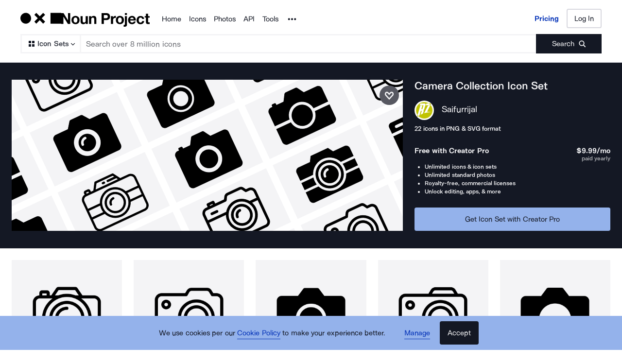

--- FILE ---
content_type: application/javascript; charset=UTF-8
request_url: https://thenounproject.com/_next/static/chunks/4915-abf7e1e8fac7c5f4.js
body_size: 7231
content:
try{let t="undefined"!=typeof window?window:"undefined"!=typeof global?global:"undefined"!=typeof globalThis?globalThis:"undefined"!=typeof self?self:{},e=(new t.Error).stack;e&&(t._sentryDebugIds=t._sentryDebugIds||{},t._sentryDebugIds[e]="085f2573-939f-48dd-a9f1-abd8732a4720",t._sentryDebugIdIdentifier="sentry-dbid-085f2573-939f-48dd-a9f1-abd8732a4720")}catch(t){}"use strict";(self.webpackChunk_N_E=self.webpackChunk_N_E||[]).push([[4915],{92221:function(t,e,r){var n=r(67294),o=r(45697),i=r.n(o),a=r(87583),l=r(99008),c=r(68188),u=r(51384),s=a.default.div.withConfig({displayName:"Badge__Container",componentId:"sc-3y31y3-0"})(["display:inline-flex;align-items:center;height:",";padding-left:",";padding-right:",";border-radius:100px;outline:",";background-color:",";"],(0,u.Mr)(20),(0,u.Mr)(8),(0,u.Mr)(8),function(t){var e=t.darkMode,r=t.badgeStyle,n=t.color;return n?"1px solid ".concat(n):"strong"!==r?"transparent":e?"1px solid ".concat(l.ZP.accent.darkMode.suenosBuenos):"1px solid ".concat(l.ZP.accent.lightMode.persian)},function(t){var e=t.badgeStyle;return"strong"===e?"transparent":"muted"===e?l.ZP.accent.darkMode.suenosBuenos:void 0}),f=function(t){var e=t.darkMode,r=t.badgeStyle;return t.color||(e?l.ZP.accent.darkMode.suenosBuenos:"strong"===r?l.ZP.accent.lightMode.persian:l.ZP.secondary.orca)},d=function(t){var e=t.darkMode,r=void 0!==e&&e,o=t.badgeStyle,i=void 0===o?"strong":o,a=t.color,l=void 0===a?null:a,u=t.containerStyle,d=t.children,p=t.className;return n.createElement(s,{darkMode:r,badgeStyle:i,color:l,style:void 0===u?null:u,className:p},n.createElement(c.Z,{size:"xs",copyColor:f({darkMode:r,badgeStyle:i,color:l})},d))};d.propTypes={mode:i().oneOf(["light, dark"]),badgeStyle:i().oneOf(["strong","muted"]),containerStyle:i().object},e.Z=(0,a.default)(d).withConfig({displayName:"Badge",componentId:"sc-3y31y3-1"})([""])},5051:function(t,e,r){r(34338),r(60429);var n,o,i,a=r(67294),l=r(45697),c=r.n(l),u=r(87583),s=r(99008),f=(n=u.css,o=function(t,e){return t&&"number"==typeof t.width&&"number"==typeof t.height?t:t&&e[t]?e[t]:{width:"24",height:"24"}},{getCss:i=function(t,e,r,i,a){if(a)return"";var l=o(t,e),c=r&&i?"".concat(i,"{ fill: ").concat(r,"; }"):"";return n(["width:","px;height:","px;",""],l.width,l.height,c)},getDimensions:o,propsToCss:function(t){return i(t.size,t.sizes,t.fillColor,t.fillColorRule,t.noStyles)},sanitizeSizes:function(t){return Object.defineProperty(t,"toString",{value:function(){return""},enumerable:!1})}}),d=f.getDimensions,p=f.getCss,h=f.propsToCss,y=(0,f.sanitizeSizes)({xs:{width:14,height:14},sm:{width:16,height:16},md:{width:20,height:20},lg:{width:24,height:24},xl:{width:40,height:40}}),g=u.default.svg.withConfig({displayName:"HeartSolid__Image",componentId:"sc-181crq8-0"})(["",""],h),v=a.createElement(a.Fragment,null,a.createElement("path",{fill:s.ZP.secondary.orca,d:"M21.481 3.657c-2.025-2.21-5.308-2.21-7.333 0L12 6 9.852 3.657c-2.025-2.21-5.308-2.21-7.333 0-2.025 2.209-2.025 5.79 0 8L4.667 14l6.596 7.196a1 1 0 001.474 0L19.333 14l2.148-2.343c2.025-2.21 2.025-5.791 0-8z",key:"key-0"}));g.propTypes={fillColor:c().string,fillColorRule:c().string,viewBox:c().string.isRequired,children:c().node.isRequired,size:c().oneOfType([c().string,c().shape({height:c().number.isRequired,width:c().number.isRequired})]),sizes:c().shape({height:c().number,width:c().number})},e.Z=Object.assign(g,{getDimensions:d,getCss:p,defaultProps:{children:v,viewBox:"0 0 24 24",fillColor:null,fillColorRule:"&&& path, &&& use, &&& g, &&& circle",sizes:y,size:null},displayName:"HeartSolid"})},25542:function(t,e,r){r.d(e,{Z:function(){return y}});var n=r(67294),o=r(45697),i=r.n(o),a=r(99008),l=r(87583),c=r(51384),u=r(90678),s=l.default.div.withConfig({displayName:"styles__TooltipWithMessageStyled",componentId:"sc-vlty5r-0"})(["display:flex;align-items:center;"]),f=l.default.span.withConfig({displayName:"styles__TextStyled",componentId:"sc-vlty5r-1"})(["display:inline-block;margin-right:",";",""],(0,c.Mr)({px:7}),u.IV),d=r(22027),p=r(16554),h=function(t){var e=t.text,r=t.toolTipText,o=t.interactive;return n.createElement(s,null,n.createElement(f,null,e),r&&n.createElement(d.Z,{message:r,placement:"top",clickToOpen:!0,interactive:void 0===o||o},n.createElement(p.Z,{fillColor:a.ZP.accent.darkMode.suenosBuenos,size:{width:16,height:16}})))},y=h;h.propTypes={text:i().string,toolTipText:i().any}},20598:function(t,e,r){r.d(e,{L:function(){return q},Y:function(){return D}});var n,o,i,a=r(67294),l=r(45697),c=r.n(l),u=r(87583),s=r(51384);r(59749),r(86544),r(84254),r(21057),r(68932),r(49693),r(752),r(70560),r(93374),r(89730),r(34284),r(88052),r(19330),r(5399),r(60228),r(73964),r(64043),r(21694),r(57267),r(67602),r(30005),r(47522),r(76265);var f=function(){return(0,a.useContext)(D)},d=r(5051);r(34338),r(60429);var p=r(99008),h=(n=u.css,o=function(t,e){return t&&"number"==typeof t.width&&"number"==typeof t.height?t:t&&e[t]?e[t]:{width:"24",height:"24"}},{getCss:i=function(t,e,r,i,a){if(a)return"";var l=o(t,e),c=r&&i?"".concat(i,"{ fill: ").concat(r,"; }"):"";return n(["width:","px;height:","px;",""],l.width,l.height,c)},getDimensions:o,propsToCss:function(t){return i(t.size,t.sizes,t.fillColor,t.fillColorRule,t.noStyles)},sanitizeSizes:function(t){return Object.defineProperty(t,"toString",{value:function(){return""},enumerable:!1})}}),y=h.getDimensions,g=h.getCss,v=h.propsToCss,m=(0,h.sanitizeSizes)({xs:{width:14,height:14},sm:{width:16,height:16},md:{width:20,height:20},lg:{width:24,height:24},xl:{width:40,height:40}}),b=u.default.svg.withConfig({displayName:"HeartOutline__Image",componentId:"sc-7ipeq7-0"})(["",""],v),w=a.createElement(a.Fragment,null,a.createElement("path",{fill:p.ZP.secondary.orca,fillRule:"evenodd",d:"M12.737 9.636a1 1 0 01-1.474 0L7.64 5.684c-.836-.912-2.075-.912-2.91 0L2.518 3.657c2.025-2.21 5.308-2.21 7.333 0L12 6l2.148-2.343c2.025-2.21 5.308-2.21 7.333 0 2.025 2.209 2.025 5.79 0 8l-8.744 9.539a1 1 0 01-1.474 0l-8.744-9.54c-2.025-2.208-2.025-5.79 0-8L4.73 5.685c-.973 1.062-.973 2.884 0 3.946L12 17.56l7.27-7.93c.973-1.063.973-2.884 0-3.946-.836-.912-2.075-.912-2.91 0l-3.623 3.952z",clipRule:"evenodd",key:"key-0"}));b.propTypes={fillColor:c().string,fillColorRule:c().string,viewBox:c().string.isRequired,children:c().node.isRequired,size:c().oneOfType([c().string,c().shape({height:c().number.isRequired,width:c().number.isRequired})]),sizes:c().shape({height:c().number,width:c().number})};var O=Object.assign(b,{getDimensions:y,getCss:g,defaultProps:{children:w,viewBox:"0 0 24 24",fillColor:null,fillColorRule:"&&& path, &&& use, &&& g, &&& circle",sizes:m,size:null},displayName:"HeartOutline"}),S=function(){var t=f().isFav,e=t?d.Z:O,r=t?p.ZP.functional.secondary.lingo:p.ZP.primary.diamond;return a.createElement(e,{size:{width:20,height:20},fillColor:r,"aria-hidden":"true"})},x=r(11521),E=r(97588),j=r(81151);function P(t){return(P="function"==typeof Symbol&&"symbol"==typeof Symbol.iterator?function(t){return typeof t}:function(t){return t&&"function"==typeof Symbol&&t.constructor===Symbol&&t!==Symbol.prototype?"symbol":typeof t})(t)}function T(){"use strict";T=function(){return e};var t,e={},r=Object.prototype,n=r.hasOwnProperty,o=Object.defineProperty||function(t,e,r){t[e]=r.value},i="function"==typeof Symbol?Symbol:{},a=i.iterator||"@@iterator",l=i.asyncIterator||"@@asyncIterator",c=i.toStringTag||"@@toStringTag";function u(t,e,r){return Object.defineProperty(t,e,{value:r,enumerable:!0,configurable:!0,writable:!0}),t[e]}try{u({},"")}catch(t){u=function(t,e,r){return t[e]=r}}function s(e,r,n,i){var a,l,c=Object.create((r&&r.prototype instanceof g?r:g).prototype);return o(c,"_invoke",{value:(a=new C(i||[]),l=d,function(r,o){if(l===p)throw Error("Generator is already running");if(l===h){if("throw"===r)throw o;return{value:t,done:!0}}for(a.method=r,a.arg=o;;){var i=a.delegate;if(i){var c=function e(r,n){var o=n.method,i=r.iterator[o];if(i===t)return n.delegate=null,"throw"===o&&r.iterator.return&&(n.method="return",n.arg=t,e(r,n),"throw"===n.method)||"return"!==o&&(n.method="throw",n.arg=TypeError("The iterator does not provide a '"+o+"' method")),y;var a=f(i,r.iterator,n.arg);if("throw"===a.type)return n.method="throw",n.arg=a.arg,n.delegate=null,y;var l=a.arg;return l?l.done?(n[r.resultName]=l.value,n.next=r.nextLoc,"return"!==n.method&&(n.method="next",n.arg=t),n.delegate=null,y):l:(n.method="throw",n.arg=TypeError("iterator result is not an object"),n.delegate=null,y)}(i,a);if(c){if(c===y)continue;return c}}if("next"===a.method)a.sent=a._sent=a.arg;else if("throw"===a.method){if(l===d)throw l=h,a.arg;a.dispatchException(a.arg)}else"return"===a.method&&a.abrupt("return",a.arg);l=p;var u=f(e,n,a);if("normal"===u.type){if(l=a.done?h:"suspendedYield",u.arg===y)continue;return{value:u.arg,done:a.done}}"throw"===u.type&&(l=h,a.method="throw",a.arg=u.arg)}})}),c}function f(t,e,r){try{return{type:"normal",arg:t.call(e,r)}}catch(t){return{type:"throw",arg:t}}}e.wrap=s;var d="suspendedStart",p="executing",h="completed",y={};function g(){}function v(){}function m(){}var b={};u(b,a,function(){return this});var w=Object.getPrototypeOf,O=w&&w(w(M([])));O&&O!==r&&n.call(O,a)&&(b=O);var S=m.prototype=g.prototype=Object.create(b);function x(t){["next","throw","return"].forEach(function(e){u(t,e,function(t){return this._invoke(e,t)})})}function E(t,e){var r;o(this,"_invoke",{value:function(o,i){function a(){return new e(function(r,a){!function r(o,i,a,l){var c=f(t[o],t,i);if("throw"!==c.type){var u=c.arg,s=u.value;return s&&"object"==P(s)&&n.call(s,"__await")?e.resolve(s.__await).then(function(t){r("next",t,a,l)},function(t){r("throw",t,a,l)}):e.resolve(s).then(function(t){u.value=t,a(u)},function(t){return r("throw",t,a,l)})}l(c.arg)}(o,i,r,a)})}return r=r?r.then(a,a):a()}})}function j(t){var e={tryLoc:t[0]};1 in t&&(e.catchLoc=t[1]),2 in t&&(e.finallyLoc=t[2],e.afterLoc=t[3]),this.tryEntries.push(e)}function _(t){var e=t.completion||{};e.type="normal",delete e.arg,t.completion=e}function C(t){this.tryEntries=[{tryLoc:"root"}],t.forEach(j,this),this.reset(!0)}function M(e){if(e||""===e){var r=e[a];if(r)return r.call(e);if("function"==typeof e.next)return e;if(!isNaN(e.length)){var o=-1,i=function r(){for(;++o<e.length;)if(n.call(e,o))return r.value=e[o],r.done=!1,r;return r.value=t,r.done=!0,r};return i.next=i}}throw TypeError(P(e)+" is not iterable")}return v.prototype=m,o(S,"constructor",{value:m,configurable:!0}),o(m,"constructor",{value:v,configurable:!0}),v.displayName=u(m,c,"GeneratorFunction"),e.isGeneratorFunction=function(t){var e="function"==typeof t&&t.constructor;return!!e&&(e===v||"GeneratorFunction"===(e.displayName||e.name))},e.mark=function(t){return Object.setPrototypeOf?Object.setPrototypeOf(t,m):(t.__proto__=m,u(t,c,"GeneratorFunction")),t.prototype=Object.create(S),t},e.awrap=function(t){return{__await:t}},x(E.prototype),u(E.prototype,l,function(){return this}),e.AsyncIterator=E,e.async=function(t,r,n,o,i){void 0===i&&(i=Promise);var a=new E(s(t,r,n,o),i);return e.isGeneratorFunction(r)?a:a.next().then(function(t){return t.done?t.value:a.next()})},x(S),u(S,c,"Generator"),u(S,a,function(){return this}),u(S,"toString",function(){return"[object Generator]"}),e.keys=function(t){var e=Object(t),r=[];for(var n in e)r.push(n);return r.reverse(),function t(){for(;r.length;){var n=r.pop();if(n in e)return t.value=n,t.done=!1,t}return t.done=!0,t}},e.values=M,C.prototype={constructor:C,reset:function(e){if(this.prev=0,this.next=0,this.sent=this._sent=t,this.done=!1,this.delegate=null,this.method="next",this.arg=t,this.tryEntries.forEach(_),!e)for(var r in this)"t"===r.charAt(0)&&n.call(this,r)&&!isNaN(+r.slice(1))&&(this[r]=t)},stop:function(){this.done=!0;var t=this.tryEntries[0].completion;if("throw"===t.type)throw t.arg;return this.rval},dispatchException:function(e){if(this.done)throw e;var r=this;function o(n,o){return l.type="throw",l.arg=e,r.next=n,o&&(r.method="next",r.arg=t),!!o}for(var i=this.tryEntries.length-1;i>=0;--i){var a=this.tryEntries[i],l=a.completion;if("root"===a.tryLoc)return o("end");if(a.tryLoc<=this.prev){var c=n.call(a,"catchLoc"),u=n.call(a,"finallyLoc");if(c&&u){if(this.prev<a.catchLoc)return o(a.catchLoc,!0);if(this.prev<a.finallyLoc)return o(a.finallyLoc)}else if(c){if(this.prev<a.catchLoc)return o(a.catchLoc,!0)}else{if(!u)throw Error("try statement without catch or finally");if(this.prev<a.finallyLoc)return o(a.finallyLoc)}}}},abrupt:function(t,e){for(var r=this.tryEntries.length-1;r>=0;--r){var o=this.tryEntries[r];if(o.tryLoc<=this.prev&&n.call(o,"finallyLoc")&&this.prev<o.finallyLoc){var i=o;break}}i&&("break"===t||"continue"===t)&&i.tryLoc<=e&&e<=i.finallyLoc&&(i=null);var a=i?i.completion:{};return a.type=t,a.arg=e,i?(this.method="next",this.next=i.finallyLoc,y):this.complete(a)},complete:function(t,e){if("throw"===t.type)throw t.arg;return"break"===t.type||"continue"===t.type?this.next=t.arg:"return"===t.type?(this.rval=this.arg=t.arg,this.method="return",this.next="end"):"normal"===t.type&&e&&(this.next=e),y},finish:function(t){for(var e=this.tryEntries.length-1;e>=0;--e){var r=this.tryEntries[e];if(r.finallyLoc===t)return this.complete(r.completion,r.afterLoc),_(r),y}},catch:function(t){for(var e=this.tryEntries.length-1;e>=0;--e){var r=this.tryEntries[e];if(r.tryLoc===t){var n=r.completion;if("throw"===n.type){var o=n.arg;_(r)}return o}}throw Error("illegal catch attempt")},delegateYield:function(e,r,n){return this.delegate={iterator:M(e),resultName:r,nextLoc:n},"next"===this.method&&(this.arg=t),y}},e}function _(t,e,r,n,o,i,a){try{var l=t[i](a),c=l.value}catch(t){r(t);return}l.done?e(c):Promise.resolve(c).then(n,o)}var C=(0,u.default)(E.kG).withConfig({displayName:"Heart__ButtonStyled",componentId:"sc-1f180ae-0"})(["padding:",";border-radius:50%;width:40px;height:40px;display:flex;justify-content:center;align-items:center;"," transition:outline "," ease-in,background-color "," ease-in;background-color:",";&:hover{background-color:",";}& > svg{position:relative;top:1px;}"],(0,s.Mr)(10),x.RF,j.s,j.s,p.ZP.secondary.basalt,p.ZP.secondary.slate),M=function(){var t,e,r=f(),n=r.isFav,o=r.onToggle,i=r.tooltipText,l=r.toastMessaging,c=r.addMessages,u=r.confirmAuth,s=r.currentUser,d=n?i.remove:i.save,p=(t=T().mark(function t(){return T().wrap(function(t){for(;;)switch(t.prev=t.next){case 0:return t.next=2,o();case 2:t.sent&&null!=l&&l.isFavSuccess&&c([{id:1,infoType:"success",text:l.isFavSuccess.replace(":username",null==s?void 0:s.username),timed:!0,timeout:5e3}]);case 4:case"end":return t.stop()}},t)}),e=function(){var e=this,r=arguments;return new Promise(function(n,o){var i=t.apply(e,r);function a(t){_(i,n,o,a,l,"next",t)}function l(t){_(i,n,o,a,l,"throw",t)}a(void 0)})},function(){return e.apply(this,arguments)});return a.createElement(C,{onClick:function(t){u({onSuccess:p})},"aria-label":d},a.createElement(S,null))},k=r(22027),L=r(16795),z=(0,u.default)(k.Z).withConfig({displayName:"Tooltip__TooltipStyled",componentId:"sc-4lpaz4-0"})(["","{outline-offset:",";}"],L.Oc,(0,s.Mr)(5)),A=function(t){var e=t.children,r=f(),n=r.isFav,o=r.tooltipText,i=n?o.remove:o.save;return a.createElement(z,{message:i,size:"small"},e)};A.propTypes={children:c().any};var I=function(){return a.createElement("div",null,a.createElement(A,null,a.createElement(M,null)))},N=u.default.div.withConfig({displayName:"MountingWrapper__MountingWrapperStyled",componentId:"sc-begywm-0"})(["width:",";height:",";position:absolute;z-index:1;",""],(0,s.Mr)(40),(0,s.Mr)(40),function(t){var e=t.position,r=e.top,n=e.right;return(0,u.css)(["top:",";right:",";"],(0,s.Mr)(r),(0,s.Mr)(n))}),R=function(){var t=f().position;return a.createElement(N,{position:t},a.createElement(I,null))},F=r(4562),Z=r(2020),D=(0,a.createContext)(),q=function(t){var e=t.showFavorites,r=t.isFav,n=t.onToggle,o=t.tooltipText,i=t.toastMessaging,l=t.position,c=(0,Z.z)().addMessages,u=(0,F.aC)(),s=u.currentUser,f=u.confirmAuth;return void 0===e||e?a.createElement(D.Provider,{value:{isFav:r,onToggle:n,tooltipText:void 0===o?{save:"Save asset",remove:"Remove asset"}:o,toastMessaging:void 0===i?{isFavSuccess:"Asset has been saved"}:i,position:void 0===l?{top:8,right:8}:l,addMessages:c,currentUser:s,confirmAuth:f}},a.createElement(R,null)):null};q.displayName="Is Fav Toggle",q.propTypes={showFavorites:c().bool,isFav:c().bool.isRequired,onToggle:c().func.isRequired,tooltipText:c().object,toastMessaging:c().object,position:c().object}},41341:function(t,e,r){r.d(e,{fM:function(){return n},v0:function(){return o},xM:function(){return a},xw:function(){return i}});var n="SAVE_PHOTOS_TO_FAVORITES",o="SAVE_ICON_SETS_TO_FAVORITES",i="CPRO_TEAM_CHECKOUT",a="CPRO_TEAM_UPGRADE"},55130:function(t,e,r){r(55791),r(38077),r(97195),r(60228),r(67602),r(16054),r(53476),r(67294);var n=r(68751);e.Z=function(t){var e=null,r=(0,n.xJ)();r&&Array.isArray(r.featureFlags)&&(e=r.featureFlags);var o=(0,n.qM)();if(!e&&o&&Array.isArray(o.feature_flags)&&(e=o.feature_flags),!Array.isArray(e)||!e.length)return!1;if("string"==typeof t)t=[t];else if(!Array.isArray(t))return!1;return!!(t=t.filter(function(t){return"string"==typeof t&&t})).length&&t.every(function(t){return -1!==e.indexOf(t)})}},25241:function(t,e,r){r.d(e,{w:function(){return u}}),r(59749),r(86544),r(84254),r(69373),r(21057),r(68932),r(38077),r(49693),r(77049),r(752),r(70560),r(89730),r(59903),r(34284),r(79288),r(81919),r(99474),r(69358),r(60228),r(64043),r(7409),r(12826),r(21694),r(67602),r(53476),r(30005),r(47522),r(76265);var n=r(50319),o=r(59177);function i(t){return(i="function"==typeof Symbol&&"symbol"==typeof Symbol.iterator?function(t){return typeof t}:function(t){return t&&"function"==typeof Symbol&&t.constructor===Symbol&&t!==Symbol.prototype?"symbol":typeof t})(t)}function a(t,e){var r=Object.keys(t);if(Object.getOwnPropertySymbols){var n=Object.getOwnPropertySymbols(t);e&&(n=n.filter(function(e){return Object.getOwnPropertyDescriptor(t,e).enumerable})),r.push.apply(r,n)}return r}function l(t){for(var e=1;e<arguments.length;e++){var r=null!=arguments[e]?arguments[e]:{};e%2?a(Object(r),!0).forEach(function(e){var n,o;n=e,o=r[e],(n=function(t){var e=function(t,e){if("object"!==i(t)||null===t)return t;var r=t[Symbol.toPrimitive];if(void 0!==r){var n=r.call(t,e||"default");if("object"!==i(n))return n;throw TypeError("@@toPrimitive must return a primitive value.")}return("string"===e?String:Number)(t)}(t,"string");return"symbol"===i(e)?e:String(e)}(n))in t?Object.defineProperty(t,n,{value:o,enumerable:!0,configurable:!0,writable:!0}):t[n]=o}):Object.getOwnPropertyDescriptors?Object.defineProperties(t,Object.getOwnPropertyDescriptors(r)):a(Object(r)).forEach(function(e){Object.defineProperty(t,e,Object.getOwnPropertyDescriptor(r,e))})}return t}function c(t,e){(null==e||e>t.length)&&(e=t.length);for(var r=0,n=Array(e);r<e;r++)n[r]=t[r];return n}var u=function(t){var e,r=t.gql,i=t.options,a=function(t){if(Array.isArray(t))return t}(e=(0,n.D)(r,void 0===i?{}:i))||function(t,e){var r=null==t?null:"undefined"!=typeof Symbol&&t[Symbol.iterator]||t["@@iterator"];if(null!=r){var n,o,i,a,l=[],c=!0,u=!1;try{for(i=(r=r.call(t)).next;!(c=(n=i.call(r)).done)&&(l.push(n.value),2!==l.length);c=!0);}catch(t){u=!0,o=t}finally{try{if(!c&&null!=r.return&&(a=r.return(),Object(a)!==a))return}finally{if(u)throw o}}return l}}(e,2)||function(t,e){if(t){if("string"==typeof t)return c(t,2);var r=Object.prototype.toString.call(t).slice(8,-1);if("Object"===r&&t.constructor&&(r=t.constructor.name),"Map"===r||"Set"===r)return Array.from(t);if("Arguments"===r||/^(?:Ui|I)nt(?:8|16|32)(?:Clamped)?Array$/.test(r))return c(t,2)}}(e,2)||function(){throw TypeError("Invalid attempt to destructure non-iterable instance.\nIn order to be iterable, non-array objects must have a [Symbol.iterator]() method.")}(),u=a[0],s=a[1].loading;return{apolloMutate:(0,o.X)(l(l({actionDesc:"Make Apollo Mutation Hook"},t),{},{apiCall:u})),loading:s}}},54235:function(t,e,r){r.d(e,{Z:function(){return l}}),r(59749),r(86544),r(84254),r(69373),r(21057),r(68932),r(38077),r(49693),r(752),r(70560),r(59903),r(79288),r(81919),r(99474),r(69358),r(60228),r(21694),r(67602),r(53476),r(30005),r(47522),r(76265);var n=r(23872);function o(t){return(o="function"==typeof Symbol&&"symbol"==typeof Symbol.iterator?function(t){return typeof t}:function(t){return t&&"function"==typeof Symbol&&t.constructor===Symbol&&t!==Symbol.prototype?"symbol":typeof t})(t)}function i(t,e){var r=Object.keys(t);if(Object.getOwnPropertySymbols){var n=Object.getOwnPropertySymbols(t);e&&(n=n.filter(function(e){return Object.getOwnPropertyDescriptor(t,e).enumerable})),r.push.apply(r,n)}return r}function a(t){for(var e=1;e<arguments.length;e++){var r=null!=arguments[e]?arguments[e]:{};e%2?i(Object(r),!0).forEach(function(e){var n,i;n=e,i=r[e],(n=function(t){var e=function(t,e){if("object"!==o(t)||null===t)return t;var r=t[Symbol.toPrimitive];if(void 0!==r){var n=r.call(t,e||"default");if("object"!==o(n))return n;throw TypeError("@@toPrimitive must return a primitive value.")}return("string"===e?String:Number)(t)}(t,"string");return"symbol"===o(e)?e:String(e)}(n))in t?Object.defineProperty(t,n,{value:i,enumerable:!0,configurable:!0,writable:!0}):t[n]=i}):Object.getOwnPropertyDescriptors?Object.defineProperties(t,Object.getOwnPropertyDescriptors(r)):i(Object(r)).forEach(function(e){Object.defineProperty(t,e,Object.getOwnPropertyDescriptor(r,e))})}return t}var l=function(t,e){var r=(0,n.aM)(t,a({},e));return a({},r)}},74013:function(t,e,r){r.d(e,{YT:function(){return n},qP:function(){return o}});var n=function(t){var e=arguments.length>1&&void 0!==arguments[1]?arguments[1]:{},r=e.title||document.title;"function"==typeof window.ga&&ga("send","pageview",t,r)},o=function(t,e,r,n){"function"==typeof window.ga&&ga("send","event",t,e,r,n)}}}]);

--- FILE ---
content_type: application/javascript; charset=UTF-8
request_url: https://thenounproject.com/_next/static/chunks/7163-3d6b052ed2490e93.js
body_size: 7677
content:
try{let t="undefined"!=typeof window?window:"undefined"!=typeof global?global:"undefined"!=typeof globalThis?globalThis:"undefined"!=typeof self?self:{},e=(new t.Error).stack;e&&(t._sentryDebugIds=t._sentryDebugIds||{},t._sentryDebugIds[e]="d902d344-e0a2-4817-a73d-80a4469d7d1c",t._sentryDebugIdIdentifier="sentry-dbid-d902d344-e0a2-4817-a73d-80a4469d7d1c")}catch(t){}"use strict";(self.webpackChunk_N_E=self.webpackChunk_N_E||[]).push([[7163],{4567:function(t,e,r){r.d(e,{Y:function(){return a}}),r(59749),r(86544),r(84254),r(21057),r(68932),r(77049),r(752),r(70560),r(89730),r(34284),r(60228),r(64043),r(7409),r(12826),r(21694),r(76265);var n=r(67294),o=r(11163);function i(t,e){(null==e||e>t.length)&&(e=t.length);for(var r=0,n=Array(e);r<e;r++)n[r]=t[r];return n}var a=function(){var t,e=(0,o.useRouter)(),r=function(t){if(Array.isArray(t))return t}(t=(0,n.useState)(!1))||function(t,e){var r=null==t?null:"undefined"!=typeof Symbol&&t[Symbol.iterator]||t["@@iterator"];if(null!=r){var n,o,i,a,c=[],u=!0,s=!1;try{for(i=(r=r.call(t)).next;!(u=(n=i.call(r)).done)&&(c.push(n.value),2!==c.length);u=!0);}catch(t){s=!0,o=t}finally{try{if(!u&&null!=r.return&&(a=r.return(),Object(a)!==a))return}finally{if(s)throw o}}return c}}(t,2)||function(t,e){if(t){if("string"==typeof t)return i(t,2);var r=Object.prototype.toString.call(t).slice(8,-1);if("Object"===r&&t.constructor&&(r=t.constructor.name),"Map"===r||"Set"===r)return Array.from(t);if("Arguments"===r||/^(?:Ui|I)nt(?:8|16|32)(?:Clamped)?Array$/.test(r))return i(t,2)}}(t,2)||function(){throw TypeError("Invalid attempt to destructure non-iterable instance.\nIn order to be iterable, non-array objects must have a [Symbol.iterator]() method.")}(),a=r[0],c=r[1];return(0,n.useEffect)(function(){var t=function(){return c(!0)},r=function(){return c(!1)};return e.events.on("routeChangeStart",t),e.events.on("routeChangeComplete",r),e.events.on("routeChangeError",r),function(){e.events.off("routeChangeStart",t),e.events.off("routeChangeComplete",r),e.events.off("routeChangeError",r)}},[e]),a}},37163:function(t,e,r){r.d(e,{bf:function(){return ti},ZP:function(){return to}}),r(50886),r(78150),r(48324),r(60228),r(67602),r(41792);var n,o,i,a=r(67294),c=r(89647),u=r(45697),s=r.n(u),l=r(87583);r(59749),r(86544),r(84254),r(21057),r(68932),r(49693),r(752),r(70560),r(93374),r(89730),r(34284),r(79288),r(88052),r(19330),r(5399),r(73964),r(21694),r(30005),r(47522),r(76265);var f=r(66252),d=r(87779),p=r(55040),h=r(64566),m=r(16904);function g(t){return(g="function"==typeof Symbol&&"symbol"==typeof Symbol.iterator?function(t){return typeof t}:function(t){return t&&"function"==typeof Symbol&&t.constructor===Symbol&&t!==Symbol.prototype?"symbol":typeof t})(t)}function y(){"use strict";y=function(){return e};var t,e={},r=Object.prototype,n=r.hasOwnProperty,o=Object.defineProperty||function(t,e,r){t[e]=r.value},i="function"==typeof Symbol?Symbol:{},a=i.iterator||"@@iterator",c=i.asyncIterator||"@@asyncIterator",u=i.toStringTag||"@@toStringTag";function s(t,e,r){return Object.defineProperty(t,e,{value:r,enumerable:!0,configurable:!0,writable:!0}),t[e]}try{s({},"")}catch(t){s=function(t,e,r){return t[e]=r}}function l(e,r,n,i){var a,c,u=Object.create((r&&r.prototype instanceof v?r:v).prototype);return o(u,"_invoke",{value:(a=new I(i||[]),c=d,function(r,o){if(c===p)throw Error("Generator is already running");if(c===h){if("throw"===r)throw o;return{value:t,done:!0}}for(a.method=r,a.arg=o;;){var i=a.delegate;if(i){var u=function e(r,n){var o=n.method,i=r.iterator[o];if(i===t)return n.delegate=null,"throw"===o&&r.iterator.return&&(n.method="return",n.arg=t,e(r,n),"throw"===n.method)||"return"!==o&&(n.method="throw",n.arg=TypeError("The iterator does not provide a '"+o+"' method")),m;var a=f(i,r.iterator,n.arg);if("throw"===a.type)return n.method="throw",n.arg=a.arg,n.delegate=null,m;var c=a.arg;return c?c.done?(n[r.resultName]=c.value,n.next=r.nextLoc,"return"!==n.method&&(n.method="next",n.arg=t),n.delegate=null,m):c:(n.method="throw",n.arg=TypeError("iterator result is not an object"),n.delegate=null,m)}(i,a);if(u){if(u===m)continue;return u}}if("next"===a.method)a.sent=a._sent=a.arg;else if("throw"===a.method){if(c===d)throw c=h,a.arg;a.dispatchException(a.arg)}else"return"===a.method&&a.abrupt("return",a.arg);c=p;var s=f(e,n,a);if("normal"===s.type){if(c=a.done?h:"suspendedYield",s.arg===m)continue;return{value:s.arg,done:a.done}}"throw"===s.type&&(c=h,a.method="throw",a.arg=s.arg)}})}),u}function f(t,e,r){try{return{type:"normal",arg:t.call(e,r)}}catch(t){return{type:"throw",arg:t}}}e.wrap=l;var d="suspendedStart",p="executing",h="completed",m={};function v(){}function b(){}function w(){}var S={};s(S,a,function(){return this});var x=Object.getPrototypeOf,E=x&&x(x(k([])));E&&E!==r&&n.call(E,a)&&(S=E);var P=w.prototype=v.prototype=Object.create(S);function O(t){["next","throw","return"].forEach(function(e){s(t,e,function(t){return this._invoke(e,t)})})}function C(t,e){var r;o(this,"_invoke",{value:function(o,i){function a(){return new e(function(r,a){!function r(o,i,a,c){var u=f(t[o],t,i);if("throw"!==u.type){var s=u.arg,l=s.value;return l&&"object"==g(l)&&n.call(l,"__await")?e.resolve(l.__await).then(function(t){r("next",t,a,c)},function(t){r("throw",t,a,c)}):e.resolve(l).then(function(t){s.value=t,a(s)},function(t){return r("throw",t,a,c)})}c(u.arg)}(o,i,r,a)})}return r=r?r.then(a,a):a()}})}function _(t){var e={tryLoc:t[0]};1 in t&&(e.catchLoc=t[1]),2 in t&&(e.finallyLoc=t[2],e.afterLoc=t[3]),this.tryEntries.push(e)}function N(t){var e=t.completion||{};e.type="normal",delete e.arg,t.completion=e}function I(t){this.tryEntries=[{tryLoc:"root"}],t.forEach(_,this),this.reset(!0)}function k(e){if(e||""===e){var r=e[a];if(r)return r.call(e);if("function"==typeof e.next)return e;if(!isNaN(e.length)){var o=-1,i=function r(){for(;++o<e.length;)if(n.call(e,o))return r.value=e[o],r.done=!1,r;return r.value=t,r.done=!0,r};return i.next=i}}throw TypeError(g(e)+" is not iterable")}return b.prototype=w,o(P,"constructor",{value:w,configurable:!0}),o(w,"constructor",{value:b,configurable:!0}),b.displayName=s(w,u,"GeneratorFunction"),e.isGeneratorFunction=function(t){var e="function"==typeof t&&t.constructor;return!!e&&(e===b||"GeneratorFunction"===(e.displayName||e.name))},e.mark=function(t){return Object.setPrototypeOf?Object.setPrototypeOf(t,w):(t.__proto__=w,s(t,u,"GeneratorFunction")),t.prototype=Object.create(P),t},e.awrap=function(t){return{__await:t}},O(C.prototype),s(C.prototype,c,function(){return this}),e.AsyncIterator=C,e.async=function(t,r,n,o,i){void 0===i&&(i=Promise);var a=new C(l(t,r,n,o),i);return e.isGeneratorFunction(r)?a:a.next().then(function(t){return t.done?t.value:a.next()})},O(P),s(P,u,"Generator"),s(P,a,function(){return this}),s(P,"toString",function(){return"[object Generator]"}),e.keys=function(t){var e=Object(t),r=[];for(var n in e)r.push(n);return r.reverse(),function t(){for(;r.length;){var n=r.pop();if(n in e)return t.value=n,t.done=!1,t}return t.done=!0,t}},e.values=k,I.prototype={constructor:I,reset:function(e){if(this.prev=0,this.next=0,this.sent=this._sent=t,this.done=!1,this.delegate=null,this.method="next",this.arg=t,this.tryEntries.forEach(N),!e)for(var r in this)"t"===r.charAt(0)&&n.call(this,r)&&!isNaN(+r.slice(1))&&(this[r]=t)},stop:function(){this.done=!0;var t=this.tryEntries[0].completion;if("throw"===t.type)throw t.arg;return this.rval},dispatchException:function(e){if(this.done)throw e;var r=this;function o(n,o){return c.type="throw",c.arg=e,r.next=n,o&&(r.method="next",r.arg=t),!!o}for(var i=this.tryEntries.length-1;i>=0;--i){var a=this.tryEntries[i],c=a.completion;if("root"===a.tryLoc)return o("end");if(a.tryLoc<=this.prev){var u=n.call(a,"catchLoc"),s=n.call(a,"finallyLoc");if(u&&s){if(this.prev<a.catchLoc)return o(a.catchLoc,!0);if(this.prev<a.finallyLoc)return o(a.finallyLoc)}else if(u){if(this.prev<a.catchLoc)return o(a.catchLoc,!0)}else{if(!s)throw Error("try statement without catch or finally");if(this.prev<a.finallyLoc)return o(a.finallyLoc)}}}},abrupt:function(t,e){for(var r=this.tryEntries.length-1;r>=0;--r){var o=this.tryEntries[r];if(o.tryLoc<=this.prev&&n.call(o,"finallyLoc")&&this.prev<o.finallyLoc){var i=o;break}}i&&("break"===t||"continue"===t)&&i.tryLoc<=e&&e<=i.finallyLoc&&(i=null);var a=i?i.completion:{};return a.type=t,a.arg=e,i?(this.method="next",this.next=i.finallyLoc,m):this.complete(a)},complete:function(t,e){if("throw"===t.type)throw t.arg;return"break"===t.type||"continue"===t.type?this.next=t.arg:"return"===t.type?(this.rval=this.arg=t.arg,this.method="return",this.next="end"):"normal"===t.type&&e&&(this.next=e),m},finish:function(t){for(var e=this.tryEntries.length-1;e>=0;--e){var r=this.tryEntries[e];if(r.finallyLoc===t)return this.complete(r.completion,r.afterLoc),N(r),m}},catch:function(t){for(var e=this.tryEntries.length-1;e>=0;--e){var r=this.tryEntries[e];if(r.tryLoc===t){var n=r.completion;if("throw"===n.type){var o=n.arg;N(r)}return o}}throw Error("illegal catch attempt")},delegateYield:function(e,r,n){return this.delegate={iterator:k(e),resultName:r,nextLoc:n},"next"===this.method&&(this.arg=t),m}},e}function v(t,e,r,n,o,i,a){try{var c=t[i](a),u=c.value}catch(t){r(t);return}c.done?e(u):Promise.resolve(u).then(n,o)}var b=function(t){var e=t.page;return(e=Number(e))<=1?null:a.createElement(d.fS,null,a.createElement(E,{page:e}),a.createElement(S,{page:e}),a.createElement(x,{page:e}))};b.propTypes={page:s().number.isRequired};var w=a.memo(b),S=function(t){var e=t.page,r=(0,c.v9)(p.HZ),n=r.isIconsPage,o=r.isCollectionsPage,i=r.iconsTotal,u=r.collectionsTotal,s=r.photosTotal,l=n?i:o?u:s,f=n?m.KH:o?m.TU:m.cK,h=f*(e-1),g=Number(h+1).toLocaleString(),y=Number(Math.min(l,h+f)).toLocaleString(),v=Number(l).toLocaleString();return a.createElement(d.S7,null,n?"Icons":o?"Collections":"Photos"," ",g," - ",y," of ",v)},x=function(t){var e=t.page;return(0,c.v9)(p.HZ).activePage<=e?null:a.createElement(d.E3,{onClick:function(t){t.preventDefault();var r=Number(e)+1;(0,h.X5)(r)}},a.createElement(d.nY,null,"Next Page"),a.createElement(d.rG,null))},E=function(t){var e=t.page,r=(0,f.x)(),n=(0,c.I0)(),o=(0,c.v9)(p.HZ),i=o.pageType,u=o.activeType,s=o.activeData,l=o.slug,m=o.formattedTerm,g=o.isFetchingPrev,b=o.canAddMorePages,w=Number((s[0]||{}).page)||1,S=Number(e)-1,x=e>1&&e===w?{as:"a",href:(0,h.Q2)({pageType:i,activeType:u,slug:l,page:S}),onClick:function(t){var e;return(e=y().mark(function e(){var o;return y().wrap(function(e){for(;;)switch(e.prev=e.next){case 0:if(b){e.next=2;break}return e.abrupt("return");case 2:return t.preventDefault(),n((0,p.SK)({previous:!0})),e.next=6,(0,h.XO)({client:r,pageType:i,assetType:u,term:m,page:S});case 6:o=e.sent,n((0,p.w5)({data:o,page:S}));case 8:case"end":return e.stop()}},e)}),function(){var t=this,r=arguments;return new Promise(function(n,o){var i=e.apply(t,r);function a(t){v(i,n,o,a,c,"next",t)}function c(t){v(i,n,o,a,c,"throw",t)}a(void 0)})})()},"aria-disabled":g}:{onClick:function(t){t.preventDefault(),(0,h.X5)(S)}};return a.createElement(d.E3,x,a.createElement(d.V6,null),a.createElement(d.nY,null,"Previous Page"))},P=r(20895);r(69373),r(38077),r(62795),r(13383),r(59903),r(60429),r(81919),r(99474),r(69358),r(53476);var O=r(88503),C=r(61741),_=r(92317);r(34338);var N=r(99008),I=(n=l.css,o=function(t,e){return t&&"number"==typeof t.width&&"number"==typeof t.height?t:t&&e[t]?e[t]:{width:"24",height:"24"}},{getCss:i=function(t,e,r,i,a){if(a)return"";var c=o(t,e),u=r&&i?"".concat(i,"{ fill: ").concat(r,"; }"):"";return n(["width:","px;height:","px;",""],c.width,c.height,u)},getDimensions:o,propsToCss:function(t){return i(t.size,t.sizes,t.fillColor,t.fillColorRule,t.noStyles)},sanitizeSizes:function(t){return Object.defineProperty(t,"toString",{value:function(){return""},enumerable:!1})}}),k=I.getDimensions,T=I.getCss,j=I.propsToCss,L=(0,I.sanitizeSizes)({xs:{width:14,height:14},sm:{width:16,height:16},md:{width:20,height:20},lg:{width:24,height:24},xl:{width:40,height:40}}),Z=l.default.svg.withConfig({displayName:"Size__Image",componentId:"sc-brulqr-0"})(["",""],j),z=a.createElement(a.Fragment,null,a.createElement("path",{fill:N.ZP.secondary.orca,d:"M14.5 18.628a.5.5 0 01.5.5V20.5a.5.5 0 01-.5.5h-11a.5.5 0 01-.5-.5v-11a.5.5 0 01.5-.5h1.372a.5.5 0 01.5.5l-.001 7.451 11.58-11.58-7.45.001a.5.5 0 01-.501-.5V3.5a.5.5 0 01.5-.5h11a.5.5 0 01.5.5v11a.5.5 0 01-.5.5h-1.372a.5.5 0 01-.5-.5V7.048l-11.58 11.58H14.5z",key:"key-0"}));Z.propTypes={fillColor:s().string,fillColorRule:s().string,viewBox:s().string.isRequired,children:s().node.isRequired,size:s().oneOfType([s().string,s().shape({height:s().number.isRequired,width:s().number.isRequired})]),sizes:s().shape({height:s().number,width:s().number})};var D=Object.assign(Z,{getDimensions:k,getCss:T,defaultProps:{children:z,viewBox:"0 0 24 24",fillColor:null,fillColorRule:"&&& path, &&& use, &&& g",sizes:L,size:null},displayName:"Size"}),M=r(51384),A=r(5183),R=(0,l.default)(A.Z).attrs({styleType:"outline",size:"md"}).withConfig({displayName:"styles__QuickViewButton",componentId:"sc-1pr3f8q-0"})(["position:absolute;bottom:1.25rem;background-color:",";height:",";width:85%;top:85%;left:50%;transform:translate(-50%,-50%);"],N.ZP.primary.snow,(0,M.Mr)({px:40})),q=l.default.div.withConfig({displayName:"styles__QuickViewContainer",componentId:"sc-1pr3f8q-1"})([""," position:relative;","{display:none;}&:focus,&:hover{background-color:rgb(000,000,000,0.2);","{display:block;}}&:focus{outline:none;}"],_.c$,R,R),G=r(61760),V=(0,l.default)(function(t){var e=t.className,r=t.icon,n=t.children,o=(0,c.I0)(),i=(0,G.Z)().isDesktop,u=i?{tabIndex:0,onKeyPress:function(t){"Enter"===t.key&&(t.stopPropagation(),o((0,p.wk)(r)))}}:{},s=i&&a.createElement(R,{className:e,onClick:function(t){t.stopPropagation(),o((0,p.wk)(r))}},a.createElement(D,{size:"xl"}),"Quickview");return a.createElement(q,u,n,s)}).withConfig({displayName:"QuickViewTrigger",componentId:"sc-1x8708c-0"})([""]),F=r(50632),J=r(82032);function B(t){return(B="function"==typeof Symbol&&"symbol"==typeof Symbol.iterator?function(t){return typeof t}:function(t){return t&&"function"==typeof Symbol&&t.constructor===Symbol&&t!==Symbol.prototype?"symbol":typeof t})(t)}function Q(){return(Q=Object.assign?Object.assign.bind():function(t){for(var e=1;e<arguments.length;e++){var r=arguments[e];for(var n in r)Object.prototype.hasOwnProperty.call(r,n)&&(t[n]=r[n])}return t}).apply(this,arguments)}function H(t,e){var r=Object.keys(t);if(Object.getOwnPropertySymbols){var n=Object.getOwnPropertySymbols(t);e&&(n=n.filter(function(e){return Object.getOwnPropertyDescriptor(t,e).enumerable})),r.push.apply(r,n)}return r}function Y(t){for(var e=1;e<arguments.length;e++){var r=null!=arguments[e]?arguments[e]:{};e%2?H(Object(r),!0).forEach(function(e){W(t,e,r[e])}):Object.getOwnPropertyDescriptors?Object.defineProperties(t,Object.getOwnPropertyDescriptors(r)):H(Object(r)).forEach(function(e){Object.defineProperty(t,e,Object.getOwnPropertyDescriptor(r,e))})}return t}function W(t,e,r){var n;return(n=function(t,e){if("object"!==B(t)||null===t)return t;var r=t[Symbol.toPrimitive];if(void 0!==r){var n=r.call(t,e||"default");if("object"!==B(n))return n;throw TypeError("@@toPrimitive must return a primitive value.")}return("string"===e?String:Number)(t)}(e,"string"),(e="symbol"===B(n)?n:String(n))in t)?Object.defineProperty(t,e,{value:r,enumerable:!0,configurable:!0,writable:!0}):t[e]=r,t}var K="advertisement",X=function(t){var e=t.id,r=t.iconsData,n=t.hasSubscription,o=t.showQuickViewTrigger,i=void 0===o||o,c=t.addImageSchema,u=void 0!==c&&c,s=(0,G.Z)(),l=s.browserWidth,f=s.isTablet,d=s.isDesktop,p=function(){return d?10:8},h=W({},K,!0),m=[];n||(m=r.map(function(t,e){var r=e-p();return e===p()?[h,t]:r%(d?30:f?24:12)==0?[h,t]:t}).flat());var g=n?r:m,y=m.length<=p()&&!n?a.createElement(C.Z,{browserWidth:l}):null;return a.createElement(O.Z,{id:e,mobileSpacing:16,tabletSpacing:24,desktopSpacing:24},g.map(function(t,e){if(t[K])return a.createElement(C.Z,{key:"ad-".concat(e),browserWidth:l});var r="".concat(t.title," icon"),n=null;try{u&&(n=JSON.stringify((0,F.jD)(Y(Y({},t),{},{url:J.NE+t.url}))))}catch(t){}var o=a.createElement("a",{href:t.url,title:r,"data-id":t.id},a.createElement(_.mo,null,a.createElement("img",Q({src:t.thumbnails.thumbnail200,alt:r},u&&e<=15?{fetchpriority:"high"}:{loading:"lazy"})),!!n&&a.createElement("script",{type:"application/ld+json",dangerouslySetInnerHTML:{__html:n}})));return a.createElement(O.Z,{item:!0,key:t.id,sm:6,md:3,lg:2.4},i?a.createElement(V,{icon:t},o):o)}),y)},U=r(55890),$=r(9995),tt=r(9218),te=r(4567),tr=l.default.div.withConfig({displayName:"PageContent__TransitionWrapper",componentId:"sc-xwlvzv-0"})(["transition:all 0.25s ease-in-out;&.is-navigating{opacity:0.25;}"]),tn=function(t){var e=t.page,r=t.results,n=(0,c.v9)(tt.PR).hasSubscription,o=(0,c.v9)(p.HZ),i=o.isIconsPage,u=o.isCollectionsPage,s=o.isBrowsePage,l=(0,te.Y)(),f=i?ta:u?tc:tu,d=!!(s&&i&&1===e);return a.createElement(tr,{className:l?"is-navigating":""},a.createElement(w,{page:e}),a.createElement(f,{id:(0,h.ge)(e),data:r,hasSubscription:n,addImageSchema:d,lowerAds:s&&i}))};tn.propTypes={page:s().number.isRequired,results:s().array.isRequired};var to=tn,ti=a.memo(function(t){var e=t.id,r=t.data,n=t.hasSubscription,o=t.showQuickViewTrigger,i=t.addImageSchema;return a.createElement(X,{id:e,iconsData:r,hasSubscription:n,showQuickViewTrigger:o,addImageSchema:i})},function(t,e){var r=t.data.map(function(t){return t.id}),n=e.data.map(function(t){return t.id});return t.id===e.id&&t.addImageSchema===e.addImageSchema&&t.hasSubscription===e.hasSubscription&&JSON.stringify(r)===JSON.stringify(n)}),ta=a.memo(function(t){var e=t.id,r=t.data,n=t.hasSubscription,o=t.showActions,i=t.addImageSchema,c=t.lowerAds;return a.createElement(U.Z,{id:e,iconsData:r,hasSubscription:n,showActions:o,addImageSchema:i,lowerAds:c})},function(t,e){var r=t.data.map(function(t){return t.id}),n=e.data.map(function(t){return t.id});return t.id===e.id&&t.addImageSchema===e.addImageSchema&&t.hasSubscription===e.hasSubscription&&JSON.stringify(r)===JSON.stringify(n)}),tc=a.memo(function(t){var e=t.id,r=t.data;return a.createElement($.Z,{id:e,collections:r})},function(t,e){var r=t.data.map(function(t){return t.id}),n=e.data.map(function(t){return t.id});return t.id===e.id&&JSON.stringify(r)===JSON.stringify(n)}),tu=a.memo(function(t){var e=t.id,r=t.data,n=t.hasSubscription;return a.createElement(P.Z,{id:e,photosData:r,hasSubscription:n})},function(t,e){var r=t.data.map(function(t){return t.id}),n=e.data.map(function(t){return t.id});return t.id===e.id&&t.hasSubscription===e.hasSubscription&&JSON.stringify(r)===JSON.stringify(n)})},87779:function(t,e,r){r.d(e,{E3:function(){return y},S7:function(){return m},V6:function(){return b},fS:function(){return h},nY:function(){return g},rG:function(){return v}});var n=r(87583),o=r(99008),i=r(25153),a=r(3701),c=r(88107),u=r(62297),s=r(51384),l=r(90678),f=r(18778),d=r(60767),p=r(81151),h=n.default.div.withConfig({displayName:"styles__PaginationContainer",componentId:"sc-1wb8fhc-0"})(["position:relative;margin-top:",";margin-bottom:",";@media (min-width:","){margin-top:",";margin-bottom:",";}@media (max-width:","){margin-top:",";margin-bottom:",";}"," + &{padding-top:0;}"],(0,s.Mr)({px:40}),(0,s.Mr)({px:40}),i.Z.tablet.rem,(0,s.Mr)({px:36}),(0,s.Mr)({px:36}),i.Z.beforeTablet.rem,(0,s.Mr)({px:32}),(0,s.Mr)({px:32}),u.F),m=n.default.p.withConfig({displayName:"styles__PaginationResultsText",componentId:"sc-1wb8fhc-1"})([""," text-align:center;"],l.qX),g=n.default.span.withConfig({displayName:"styles__PaginationButtonText",componentId:"sc-1wb8fhc-2"})([""]),y=n.default.button.withConfig({displayName:"styles__PaginationButton",componentId:"sc-1wb8fhc-3"})(["position:absolute;top:0;cursor:pointer;text-decoration:none;background:none;border:none;padding:0;outline:none;box-shadow:none;&:focus{","}&:first-child{left:0;}&:last-child{right:0;}svg{display:inline-block;margin-bottom:",";&:first-child{margin-right:",";}&:last-child{margin-left:",";}}","{display:inline-block;"," font-size:",";line-height:160%;letter-spacing:0;border-bottom-style:solid;border-bottom-width:",";transition:all ",";"," @media (max-width:","){display:none;}}&:hover{","{",";}}&:active{","{border-bottom-color:",";color:",";}}&:visited{","{border-bottom-color:transparent;color:",";&:hover{",';}}}&[aria-disabled="true"]{',"{","}}"],d.Bt,(0,s.Mr)({px:-5}),(0,s.Mr)({px:12}),(0,s.Mr)({px:12}),g,l.Se,(0,s.Mr)({px:15}),(0,s.Mr)({px:1}),p.E,f.G4.lightMode.secondary,i.Z.beforeTablet.rem,g,f.L.lightMode.secondary,g,o.ZP.primary.scheifer,o.ZP.secondary.basalt,g,o.ZP.secondary.orca,f.L.lightMode.secondary,g,f.pE),v=(0,n.default)(a.Z).attrs({fillColor:o.ZP.secondary.orca,size:"md"}).withConfig({displayName:"styles__NextPageIcon",componentId:"sc-1wb8fhc-4"})([""]),b=(0,n.default)(c.Z).attrs({fillColor:o.ZP.secondary.orca,size:"md"}).withConfig({displayName:"styles__PrevPageIcon",componentId:"sc-1wb8fhc-5"})([""])},62297:function(t,e,r){r.d(e,{F:function(){return u},a:function(){return s}});var n=r(87583),o=r(33851),i=r(84051),a=r(51384),c=r(25153),u=n.default.div.withConfig({displayName:"styles__SegControlWrapper",componentId:"sc-1dsfswz-0"})(["display:flex;flex-wrap:wrap;justify-content:flex-start;align-items:flex-start;gap:1rem;"]),s=(0,n.default)(o.Z).withConfig({displayName:"styles__SegControlButtons",componentId:"sc-1dsfswz-1"})(["","{text-align:center;min-width:",";}@media (max-width:","){flex-basis:100%;","{min-width:0;flex-basis:50%;box-sizing:border-box;}}"],i.zx,(0,a.Mr)(141),c.Z.beforeTablet.rem,i.zx)}}]);

--- FILE ---
content_type: application/javascript; charset=UTF-8
request_url: https://thenounproject.com/_next/static/chunks/pages/browse/collection-icon/%5Bslug%5D-a873e964c92cbe6b.js
body_size: 14044
content:
try{let t="undefined"!=typeof window?window:"undefined"!=typeof global?global:"undefined"!=typeof globalThis?globalThis:"undefined"!=typeof self?self:{},e=(new t.Error).stack;e&&(t._sentryDebugIds=t._sentryDebugIds||{},t._sentryDebugIds[e]="a65f0d40-a03b-4824-9188-c0b8b936487c",t._sentryDebugIdIdentifier="sentry-dbid-a65f0d40-a03b-4824-9188-c0b8b936487c")}catch(t){}(self.webpackChunk_N_E=self.webpackChunk_N_E||[]).push([[6734],{33851:function(t,e,r){"use strict";r(50886),r(60228),r(67602),r(41792);var n=r(67294),o=r(45697),i=r.n(o),a=r(84051),c=function(t){var e=t.buttons,r=t.className,o=e.map(function(t,r){var o=t.label,i=t.ariaLabel,c=t.isActive,l=t.href,u=t.onClick;return n.createElement(a.zx,{as:l?"a":"button",type:l?void 0:"button","aria-label":i,$isActive:c,$groupLength:e.length,tabindex:"0","data-testid":"button-group-item",key:r,href:l,onClick:u},n.createElement(a.__,null,o))});return n.createElement(a.GM,{className:r,role:"group","aria-label":"button group"},o)};c.propTypes={buttons:i().arrayOf(i().shape({label:i().oneOfType([i().string,i().element]).isRequired,isActive:i().bool.isRequired,onClick:i().func,href:i().string})).isRequired,className:i().string},e.Z=c},84051:function(t,e,r){"use strict";r.d(e,{GM:function(){return u},LO:function(){return s},__:function(){return h},zx:function(){return f}});var n=r(87583),o=r(99008),i=r(81151),a=r(25153),c=r(90678),l=r(51384),u=n.default.div.withConfig({displayName:"styles__GroupContainer",componentId:"sc-qnwrss-0"})(["display:inline-flex;border-radius:0.25rem;"]),s=(0,n.css)([""," display:inline-block;text-decoration:none;cursor:pointer;min-width:2.5rem;margin:0;padding:0.125rem 1.375rem;font-size:0.8125rem;line-height:1.75;transition:background-color ",",box-shadow ",",border ",";background-color:transparent;color:",";border:1px solid ",";"," &:focus{outline:3px solid ",";}&:hover{background-color:",";color:",";","}@media (max-width:","){padding:"," ",";}border-radius:0.25rem;",""],c.oN,i.E,i.E,i.E,o.ZP.secondary.orca,o.ZP.primary.scheifer,function(t){if(t.$isActive)return(0,n.css)(["background-color:",";color:",";border:1px solid rgba(0,0,0,0.23);"],o.ZP.secondary.orca,o.ZP.primary.diamond)},o.ZP.functional.secondary.parrot,o.ZP.primary.scheifer,o.ZP.secondary.cosmic,function(t){if(t.$isActive)return(0,n.css)(["background-color:",";color:",";"],o.ZP.secondary.orca,o.ZP.primary.snow)},a.Z.beforeTablet.rem,(0,l.Mr)({px:1}),(0,l.Mr)({px:16}),function(t){if(t.$groupLength>1)return(0,n.css)([":first-child{border-top-right-radius:0;border-bottom-right-radius:0;border-right-color:transparent;}:not(:first-child):not(:last-child){border-radius:0;border-right-color:transparent;}:last-child{border-top-left-radius:0;border-bottom-left-radius:0;}"])}),f=n.default.button.withConfig({displayName:"styles__Button",componentId:"sc-qnwrss-1"})(["",""],s),h=n.default.span.withConfig({displayName:"styles__Label",componentId:"sc-qnwrss-2"})(["width:100%;display:inherit;align-items:inherit;justify-content:inherit;"])},62005:function(t,e,r){"use strict";r.d(e,{Hu:function(){return h},JG:function(){return m},ON:function(){return s},T$:function(){return y},X$:function(){return l},X4:function(){return p},XY:function(){return c},pF:function(){return d},ty:function(){return f},wC:function(){return u}});var n=r(87583),o=r(99008),i=r(68188),a=r(51384),c=(0,n.default)(i.Z).attrs({bold:!0,size:"md",copyColor:o.ZP.primary.diamond}).withConfig({displayName:"PurchaseInfoCard__BulletPointHeaderText",componentId:"sc-1ikrp2q-0"})(["margin-right:",";"],(0,a.Mr)(8)),l=(0,n.default)(i.Z).attrs({size:"xs",copyColor:o.ZP.primary.diamond,type:"li"}).withConfig({displayName:"PurchaseInfoCard__BulletPoint",componentId:"sc-1ikrp2q-1"})([""]),u=n.default.ul.withConfig({displayName:"PurchaseInfoCard__BulletPoints",componentId:"sc-1ikrp2q-2"})(["list-style:disc inside;list-style-position:outside;line-height:",";padding-left:",";"],(0,a.Mr)(17.6),(0,a.Mr)(21)),s=n.default.div.withConfig({displayName:"PurchaseInfoCard__InfoLayout",componentId:"sc-1ikrp2q-3"})(["display:flex;justify-content:space-between;align-items:flex-end;"]),f=(0,n.default)(i.Z).attrs({type:"p",copyColor:o.ZP.primary.diamond,bold:!0,size:"md"}).withConfig({displayName:"PurchaseInfoCard__PrimaryPriceText",componentId:"sc-1ikrp2q-4"})([""]),h=(0,n.default)(i.Z).attrs({type:"p",copyColor:o.ZP.secondary.dolphin,size:"xs"}).withConfig({displayName:"PurchaseInfoCard__SecondaryPriceText",componentId:"sc-1ikrp2q-5"})([""]),p=n.default.div.withConfig({displayName:"PurchaseInfoCard__PriceLayout",componentId:"sc-1ikrp2q-6"})(["position:relative;& *{text-align:right;}& ","{margin-bottom:",";}& ",":first-child{position:absolute;right:0;top:",";}"],f,(0,a.Mr)(-4),h,(0,a.Mr)(-10)),d=n.default.div.withConfig({displayName:"PurchaseInfoCard__HeaderAndPriceLayout",componentId:"sc-1ikrp2q-7"})(["display:flex;justify-content:space-between;& ","{margin-left:",";}"],p,(0,a.Mr)(12)),m=n.default.div.withConfig({displayName:"PurchaseInfoCard__CardLayout",componentId:"sc-1ikrp2q-8"})(["color:",";"],o.ZP.primary.diamond),y=n.default.div.withConfig({displayName:"PurchaseInfoCard__HeaderLayout",componentId:"sc-1ikrp2q-9"})(["& ","{margin-right:",";}"],c,(0,a.Mr)(8))},15846:function(t,e,r){"use strict";r(34338),r(60429);var n,o,i,a=r(67294),c=r(45697),l=r.n(c),u=r(87583),s=r(99008),f=(n=u.css,o=function(t,e){return t&&"number"==typeof t.width&&"number"==typeof t.height?t:t&&e[t]?e[t]:{width:"24",height:"24"}},{getCss:i=function(t,e,r,i,a){if(a)return"";var c=o(t,e),l=r&&i?"".concat(i,"{ fill: ").concat(r,"; }"):"";return n(["width:","px;height:","px;",""],c.width,c.height,l)},getDimensions:o,propsToCss:function(t){return i(t.size,t.sizes,t.fillColor,t.fillColorRule,t.noStyles)},sanitizeSizes:function(t){return Object.defineProperty(t,"toString",{value:function(){return""},enumerable:!1})}}),h=f.getDimensions,p=f.getCss,d=f.propsToCss,m=(0,f.sanitizeSizes)({xs:{width:14,height:14},sm:{width:16,height:16},md:{width:20,height:20},lg:{width:24,height:24},xl:{width:40,height:40}}),y=u.default.svg.withConfig({displayName:"Edit__Image",componentId:"sc-s01z8b-0"})(["",""],d),v=a.createElement(a.Fragment,null,a.createElement("path",{fill:s.ZP.secondary.orca,fillRule:"evenodd",d:"M18.146 2.153a.5.5 0 01.708 0l2.828 2.829a.5.5 0 010 .707l-1.768 1.768L16.38 3.92l1.767-1.768zm-3.182 3.182L18.5 8.871l-9.9 9.9-3.535-3.536 9.9-9.9zM3.651 16.65l3.535 3.535-5.176 2.3a.5.5 0 01-.66-.66l2.3-5.175z",clipRule:"evenodd",key:"key-0"}));y.propTypes={fillColor:l().string,fillColorRule:l().string,viewBox:l().string.isRequired,children:l().node.isRequired,size:l().oneOfType([l().string,l().shape({height:l().number.isRequired,width:l().number.isRequired})]),sizes:l().shape({height:l().number,width:l().number})},e.Z=Object.assign(y,{getDimensions:h,getCss:p,defaultProps:{children:v,viewBox:"0 0 24 24",fillColor:null,fillColorRule:"&&& path, &&& use, &&& g, &&& circle",sizes:m,size:null},displayName:"Edit"})},73654:function(t,e,r){"use strict";r.d(e,{DY:function(){return w},E8:function(){return b},Gd:function(){return v},Nn:function(){return S},TO:function(){return m},WR:function(){return O},_0:function(){return E},_D:function(){return j},aU:function(){return y},j4:function(){return I},qS:function(){return P},yK:function(){return g}});var n=r(67294),o=r(87583),i=r(99008),a=r(10452),c=r(5183),l=r(68188),u=r(61823),s=r(35246),f=r(66757),h=r(25153),p=r(47118),d=r(51384),m=o.default.div.withConfig({displayName:"styles__LicenseInfo",componentId:"sc-hc0rcv-0"})(["color:",";"],i.ZP.secondary.dolphin),y=(0,o.default)(l.Z).attrs({type:"p",copyColor:i.ZP.primary.diamond,size:"sm"}).withConfig({displayName:"styles__IconInfo",componentId:"sc-hc0rcv-1"})([""]),v=(0,o.default)(u.Z).attrs({infoType:"success",darkMode:!0}).withConfig({displayName:"styles__DownloadMessage",componentId:"sc-hc0rcv-2"})(["","{top:0;}","{color:",";}"],p.iJ,p.nu,i.ZP.alternative.lightMode.chartreuse),b=(0,o.default)(function(t){var e=t.children,r=t.className;return n.createElement(a.Z,{className:r,size:"md",type:"h1",headingColor:i.ZP.primary.diamond},e," Icon Set")}).withConfig({displayName:"styles__CollectionTitle",componentId:"sc-hc0rcv-3"})([""]),g=(0,o.default)(function(t){var e=t.href,r=t.className,o=t.children;return n.createElement(s.Z,{className:r,href:e,size:"xl",styleType:"secondary",display:"inline",darkMode:!0,disableVisitedStyle:!0},n.createElement(a.Z,{size:"sm",headingColor:i.ZP.primary.diamond},o))}).withConfig({displayName:"styles__CreatorName",componentId:"sc-hc0rcv-4"})([""]),w=(0,o.default)(function(t){var e=t.href,r=t.avatarSrc,o=t.alt,i=t.className;return n.createElement("a",{href:e,className:i},n.createElement(f.Z,{user:{avatarUrl:r},alt:o}))}).withConfig({displayName:"styles__CreatorAvatar",componentId:"sc-hc0rcv-5"})(function(){return(0,o.css)(["& ","{@media (min-width:60rem) and (max-width:","){height:",";width:",";}}"],f.P,h.Z.beforeDesktop.rem,(0,d.Mr)(35),(0,d.Mr)(35))}),E=(0,o.default)(a.Z).attrs({size:"xs",headingColor:i.ZP.primary.diamond}).withConfig({displayName:"styles__CreatorCountry",componentId:"sc-hc0rcv-6"})([""]),P=o.default.div.withConfig({displayName:"styles__CreatorNameAndCountryLayout",componentId:"sc-hc0rcv-7"})(["display:flex;align-items:baseline;"]),S=o.default.div.withConfig({displayName:"styles__CreatorInfoLayout",componentId:"sc-hc0rcv-8"})(["display:flex;align-items:center;& ","{display:inline-block;margin-left:",";}& ","{margin-left:",";}"],g,(0,d.Mr)(16),E,(0,d.Mr)(10)),O=o.default.div.withConfig({displayName:"styles__GeneralInfo",componentId:"sc-hc0rcv-9"})([""]),j=(0,o.default)(c.Z).attrs({styleType:"cta",darkMode:!0,width:"100%","data-testid":"icon-collection-buy-box-cta-button"}).withConfig({displayName:"styles__Cta",componentId:"sc-hc0rcv-10"})(['&[aria-disabled="true"]:focus{outline:none;box-shadow:none;}']),I=o.default.div.withConfig({displayName:"styles__BuyBoxLayout",componentId:"sc-hc0rcv-11"})(["& ","{margin-bottom:",";}& ","{margin-bottom:",";}& ","{margin-bottom:",";}& ",":not(:last-child){margin-bottom:",";}"],b,(0,d.Mr)(16),S,(0,d.Mr)(8),v,(0,d.Mr)(8),O,(0,d.Mr)(24))},2409:function(t,e,r){"use strict";r.d(e,{DS:function(){return c},G7:function(){return l},SW:function(){return s},dV:function(){return u}});var n=r(67294),o=r(87583),i=r(99008),a=r(5183),c=o.default.img.attrs({src:"/web-images/browse-icons/same-style.svg"}).withConfig({displayName:"MatchButton__MatchButtonSvg",componentId:"sc-6celvw-0"})(["height:1.25rem;width:1.25rem;top:0;margin:0;"]),l=function(){return n.createElement("svg",{xmlns:"http://www.w3.org/2000/svg",width:"21",height:"20",viewBox:"0 0 21 20",fill:"none"},n.createElement("path",{d:"M13.1583 3.86255C12.2187 3.86255 11.3021 4.06868 10.5 4.45796C9.69787 4.06868 8.8041 3.86255 7.84162 3.86255C4.44995 3.86255 1.69995 6.61068 1.69995 10C1.69995 13.3894 4.44995 16.1375 7.84162 16.1375C8.78118 16.1375 9.69785 15.9314 10.5 15.5421C11.302 15.9314 12.1958 16.1375 13.1583 16.1375C16.55 16.1375 19.3 13.3894 19.3 10C19.3 6.61068 16.55 3.86255 13.1583 3.86255ZM7.84162 14.5803C5.32078 14.5803 3.25828 12.5192 3.25828 10C3.25828 7.48093 5.32078 5.41983 7.84162 5.41983C8.20826 5.41983 8.57491 5.4656 8.91866 5.55722C7.74993 6.67939 7.01662 8.25955 7.01662 10C7.01662 11.7405 7.74991 13.3207 8.94162 14.4429C8.57489 14.5345 8.20825 14.5802 7.84158 14.5802L7.84162 14.5803ZM13.1583 14.5803C12.7916 14.5803 12.425 14.5345 12.0812 14.4429C13.25 13.3207 14.0062 11.7405 14.0062 10.0001C14.0062 8.25958 13.2729 6.6794 12.0812 5.55725C12.425 5.46563 12.7916 5.41986 13.1583 5.41986C15.6791 5.41986 17.7416 7.48096 17.7416 10.0001C17.7416 12.5192 15.6791 14.5803 13.1583 14.5803V14.5803Z"}))},u=(0,o.default)(a.Z).attrs({styleType:"outline",size:"md"}).withConfig({displayName:"MatchButton",componentId:"sc-6celvw-1"})(["span{display:flex;gap:0.5rem;align-items:center;justify-content:center;}position:absolute;bottom:1.25rem;left:1.25rem;right:1.25rem;height:2.5rem;background-color:",";"],i.ZP.primary.snow),s=o.default.button.withConfig({displayName:"MatchButton__MatchButtonSmall",componentId:"sc-6celvw-2"})(["display:flex;position:absolute;bottom:1.25rem;right:1.25rem;height:2.5rem;width:2.5rem;align-items:center;justify-content:center;background-color:",";border:none;border-radius:50%;cursor:pointer;&:hover,&:focus{border:1px solid ",";background-color:",";}"],i.ZP.primary.snow,i.ZP.accent.darkMode.suenosBuenos,i.ZP.primary.moon)},61473:function(t,e,r){"use strict";r.r(e),r.d(e,{__N_SSP:function(){return el},default:function(){return eu}}),r(59749),r(86544),r(84254),r(69373),r(21057),r(68932),r(34338),r(38077),r(49693),r(752),r(50886),r(70560),r(59903),r(34284),r(79288),r(81919),r(99474),r(69358),r(60228),r(64043),r(21694),r(57267),r(67602),r(53476),r(30005),r(41792),r(47522),r(76265);var n,o,i,a,c,l,u,s,f,h,p,d,m=r(67294),y=r(89647),v=r(11163),b=r(49507);r(77049),r(89730),r(7409),r(12826);var g=r(87583),w=r(45697),E=r.n(w),P=r(51255),S=r(15846),O=r(59670),j=r(99008),I=r(51384),x=r(25153);function C(t){return function(t){if(Array.isArray(t))return _(t)}(t)||function(t){if("undefined"!=typeof Symbol&&null!=t[Symbol.iterator]||null!=t["@@iterator"])return Array.from(t)}(t)||function(t,e){if(t){if("string"==typeof t)return _(t,void 0);var r=Object.prototype.toString.call(t).slice(8,-1);if("Object"===r&&t.constructor&&(r=t.constructor.name),"Map"===r||"Set"===r)return Array.from(t);if("Arguments"===r||/^(?:Ui|I)nt(?:8|16|32)(?:Clamped)?Array$/.test(r))return _(t,void 0)}}(t)||function(){throw TypeError("Invalid attempt to spread non-iterable instance.\nIn order to be iterable, non-array objects must have a [Symbol.iterator]() method.")}()}function _(t,e){(null==e||e>t.length)&&(e=t.length);for(var r=0,n=Array(e);r<e;r++)n[r]=t[r];return n}var N=g.default.div.withConfig({displayName:"helpers__GridItemContainer",componentId:"sc-1b552mr-0"})(["display:flex;align-items:center;justify-content:center;background-color:",";width:100%;aspect-ratio:1/1;& img{width:61.475%;height:61.475%;pointer-events:none;}"],j.ZP.primary.diamond),L=function(t){var e=arguments.length>1&&void 0!==arguments[1]?arguments[1]:25;if(!t.length)return[];var r=t.slice(0,e);return function n(){if(r.length<e){var o=e-r.length,i=t.slice(0,o);return r=[].concat(C(r),C(i)),n()}}(),r.map(function(t,e){var r=t.thumbnail,n=t.title;return m.createElement(N,{key:e,src:r},m.createElement("img",{src:r,alt:"".concat(n," Icon"),"aria-hidden":"true"}))})};r(93374),r(88052),r(19330),r(5399),r(73964);var k=r(20598),T=r(41341),D=r(55130);r(41830);var A=r(54235),Z=r(44545),R=(0,Z.ZP)(f||(n=["\n    query isIconSetInKit($iconSetId: ID!, $kitId: ID) {\n        isIconSetInKit(iconSetId: $iconSetId, kitId: $kitId) {\n            __typename\n            iconSetId\n            isInKit\n            error\n        }\n    }\n"],o||(o=n.slice(0)),f=Object.freeze(Object.defineProperties(n,{raw:{value:Object.freeze(o)}})))),G=function(t){var e,r=t.iconSetId,n=(0,A.Z)(R,{variables:{iconSetId:r}}).data;return{isFav:(null==n||null===(e=n.isIconSetInKit)||void 0===e?void 0:e.isInKit)||!1}},M=r(25241);function q(t){return(q="function"==typeof Symbol&&"symbol"==typeof Symbol.iterator?function(t){return typeof t}:function(t){return t&&"function"==typeof Symbol&&t.constructor===Symbol&&t!==Symbol.prototype?"symbol":typeof t})(t)}function F(){F=function(){return e};var t,e={},r=Object.prototype,n=r.hasOwnProperty,o=Object.defineProperty||function(t,e,r){t[e]=r.value},i="function"==typeof Symbol?Symbol:{},a=i.iterator||"@@iterator",c=i.asyncIterator||"@@asyncIterator",l=i.toStringTag||"@@toStringTag";function u(t,e,r){return Object.defineProperty(t,e,{value:r,enumerable:!0,configurable:!0,writable:!0}),t[e]}try{u({},"")}catch(t){u=function(t,e,r){return t[e]=r}}function s(e,r,n,i){var a,c,l=Object.create((r&&r.prototype instanceof y?r:y).prototype);return o(l,"_invoke",{value:(a=new x(i||[]),c=h,function(r,o){if(c===p)throw Error("Generator is already running");if(c===d){if("throw"===r)throw o;return{value:t,done:!0}}for(a.method=r,a.arg=o;;){var i=a.delegate;if(i){var l=function e(r,n){var o=n.method,i=r.iterator[o];if(i===t)return n.delegate=null,"throw"===o&&r.iterator.return&&(n.method="return",n.arg=t,e(r,n),"throw"===n.method)||"return"!==o&&(n.method="throw",n.arg=TypeError("The iterator does not provide a '"+o+"' method")),m;var a=f(i,r.iterator,n.arg);if("throw"===a.type)return n.method="throw",n.arg=a.arg,n.delegate=null,m;var c=a.arg;return c?c.done?(n[r.resultName]=c.value,n.next=r.nextLoc,"return"!==n.method&&(n.method="next",n.arg=t),n.delegate=null,m):c:(n.method="throw",n.arg=TypeError("iterator result is not an object"),n.delegate=null,m)}(i,a);if(l){if(l===m)continue;return l}}if("next"===a.method)a.sent=a._sent=a.arg;else if("throw"===a.method){if(c===h)throw c=d,a.arg;a.dispatchException(a.arg)}else"return"===a.method&&a.abrupt("return",a.arg);c=p;var u=f(e,n,a);if("normal"===u.type){if(c=a.done?d:"suspendedYield",u.arg===m)continue;return{value:u.arg,done:a.done}}"throw"===u.type&&(c=d,a.method="throw",a.arg=u.arg)}})}),l}function f(t,e,r){try{return{type:"normal",arg:t.call(e,r)}}catch(t){return{type:"throw",arg:t}}}e.wrap=s;var h="suspendedStart",p="executing",d="completed",m={};function y(){}function v(){}function b(){}var g={};u(g,a,function(){return this});var w=Object.getPrototypeOf,E=w&&w(w(C([])));E&&E!==r&&n.call(E,a)&&(g=E);var P=b.prototype=y.prototype=Object.create(g);function S(t){["next","throw","return"].forEach(function(e){u(t,e,function(t){return this._invoke(e,t)})})}function O(t,e){var r;o(this,"_invoke",{value:function(o,i){function a(){return new e(function(r,a){!function r(o,i,a,c){var l=f(t[o],t,i);if("throw"!==l.type){var u=l.arg,s=u.value;return s&&"object"==q(s)&&n.call(s,"__await")?e.resolve(s.__await).then(function(t){r("next",t,a,c)},function(t){r("throw",t,a,c)}):e.resolve(s).then(function(t){u.value=t,a(u)},function(t){return r("throw",t,a,c)})}c(l.arg)}(o,i,r,a)})}return r=r?r.then(a,a):a()}})}function j(t){var e={tryLoc:t[0]};1 in t&&(e.catchLoc=t[1]),2 in t&&(e.finallyLoc=t[2],e.afterLoc=t[3]),this.tryEntries.push(e)}function I(t){var e=t.completion||{};e.type="normal",delete e.arg,t.completion=e}function x(t){this.tryEntries=[{tryLoc:"root"}],t.forEach(j,this),this.reset(!0)}function C(e){if(e||""===e){var r=e[a];if(r)return r.call(e);if("function"==typeof e.next)return e;if(!isNaN(e.length)){var o=-1,i=function r(){for(;++o<e.length;)if(n.call(e,o))return r.value=e[o],r.done=!1,r;return r.value=t,r.done=!0,r};return i.next=i}}throw TypeError(q(e)+" is not iterable")}return v.prototype=b,o(P,"constructor",{value:b,configurable:!0}),o(b,"constructor",{value:v,configurable:!0}),v.displayName=u(b,l,"GeneratorFunction"),e.isGeneratorFunction=function(t){var e="function"==typeof t&&t.constructor;return!!e&&(e===v||"GeneratorFunction"===(e.displayName||e.name))},e.mark=function(t){return Object.setPrototypeOf?Object.setPrototypeOf(t,b):(t.__proto__=b,u(t,l,"GeneratorFunction")),t.prototype=Object.create(P),t},e.awrap=function(t){return{__await:t}},S(O.prototype),u(O.prototype,c,function(){return this}),e.AsyncIterator=O,e.async=function(t,r,n,o,i){void 0===i&&(i=Promise);var a=new O(s(t,r,n,o),i);return e.isGeneratorFunction(r)?a:a.next().then(function(t){return t.done?t.value:a.next()})},S(P),u(P,l,"Generator"),u(P,a,function(){return this}),u(P,"toString",function(){return"[object Generator]"}),e.keys=function(t){var e=Object(t),r=[];for(var n in e)r.push(n);return r.reverse(),function t(){for(;r.length;){var n=r.pop();if(n in e)return t.value=n,t.done=!1,t}return t.done=!0,t}},e.values=C,x.prototype={constructor:x,reset:function(e){if(this.prev=0,this.next=0,this.sent=this._sent=t,this.done=!1,this.delegate=null,this.method="next",this.arg=t,this.tryEntries.forEach(I),!e)for(var r in this)"t"===r.charAt(0)&&n.call(this,r)&&!isNaN(+r.slice(1))&&(this[r]=t)},stop:function(){this.done=!0;var t=this.tryEntries[0].completion;if("throw"===t.type)throw t.arg;return this.rval},dispatchException:function(e){if(this.done)throw e;var r=this;function o(n,o){return c.type="throw",c.arg=e,r.next=n,o&&(r.method="next",r.arg=t),!!o}for(var i=this.tryEntries.length-1;i>=0;--i){var a=this.tryEntries[i],c=a.completion;if("root"===a.tryLoc)return o("end");if(a.tryLoc<=this.prev){var l=n.call(a,"catchLoc"),u=n.call(a,"finallyLoc");if(l&&u){if(this.prev<a.catchLoc)return o(a.catchLoc,!0);if(this.prev<a.finallyLoc)return o(a.finallyLoc)}else if(l){if(this.prev<a.catchLoc)return o(a.catchLoc,!0)}else{if(!u)throw Error("try statement without catch or finally");if(this.prev<a.finallyLoc)return o(a.finallyLoc)}}}},abrupt:function(t,e){for(var r=this.tryEntries.length-1;r>=0;--r){var o=this.tryEntries[r];if(o.tryLoc<=this.prev&&n.call(o,"finallyLoc")&&this.prev<o.finallyLoc){var i=o;break}}i&&("break"===t||"continue"===t)&&i.tryLoc<=e&&e<=i.finallyLoc&&(i=null);var a=i?i.completion:{};return a.type=t,a.arg=e,i?(this.method="next",this.next=i.finallyLoc,m):this.complete(a)},complete:function(t,e){if("throw"===t.type)throw t.arg;return"break"===t.type||"continue"===t.type?this.next=t.arg:"return"===t.type?(this.rval=this.arg=t.arg,this.method="return",this.next="end"):"normal"===t.type&&e&&(this.next=e),m},finish:function(t){for(var e=this.tryEntries.length-1;e>=0;--e){var r=this.tryEntries[e];if(r.finallyLoc===t)return this.complete(r.completion,r.afterLoc),I(r),m}},catch:function(t){for(var e=this.tryEntries.length-1;e>=0;--e){var r=this.tryEntries[e];if(r.tryLoc===t){var n=r.completion;if("throw"===n.type){var o=n.arg;I(r)}return o}}throw Error("illegal catch attempt")},delegateYield:function(e,r,n){return this.delegate={iterator:C(e),resultName:r,nextLoc:n},"next"===this.method&&(this.arg=t),m}},e}function U(t,e,r,n,o,i,a){try{var c=t[i](a),l=c.value}catch(t){r(t);return}c.done?e(l):Promise.resolve(l).then(n,o)}var z=(0,Z.ZP)(h||(i=["\n    mutation addIconSetToKit($iconSetId: ID!, $kitId: ID) {\n        addIconSetToKit(iconSetId: $iconSetId, kitId: $kitId) {\n            __typename\n            iconSetId\n            isInKit\n            error\n        }\n    }\n"],a||(a=i.slice(0)),h=Object.freeze(Object.defineProperties(i,{raw:{value:Object.freeze(a)}})))),$=function(){var t,e,r=(0,M.w)({actionDesc:"Add Icon Set To Kit",gql:z}).apolloMutate;return{addIconSetToKit:(t=F().mark(function t(e){var n,o;return F().wrap(function(t){for(;;)switch(t.prev=t.next){case 0:return t.next=2,r({variables:{iconSetId:e}});case 2:return o=t.sent,t.abrupt("return",null==o||null===(n=o.ssResp)||void 0===n||null===(n=n.data)||void 0===n||null===(n=n.addIconSetToKit)||void 0===n?void 0:n.isInKit);case 4:case"end":return t.stop()}},t)}),e=function(){var e=this,r=arguments;return new Promise(function(n,o){var i=t.apply(e,r);function a(t){U(i,n,o,a,c,"next",t)}function c(t){U(i,n,o,a,c,"throw",t)}a(void 0)})},function(t){return e.apply(this,arguments)})}};function B(t){return(B="function"==typeof Symbol&&"symbol"==typeof Symbol.iterator?function(t){return typeof t}:function(t){return t&&"function"==typeof Symbol&&t.constructor===Symbol&&t!==Symbol.prototype?"symbol":typeof t})(t)}function K(){K=function(){return e};var t,e={},r=Object.prototype,n=r.hasOwnProperty,o=Object.defineProperty||function(t,e,r){t[e]=r.value},i="function"==typeof Symbol?Symbol:{},a=i.iterator||"@@iterator",c=i.asyncIterator||"@@asyncIterator",l=i.toStringTag||"@@toStringTag";function u(t,e,r){return Object.defineProperty(t,e,{value:r,enumerable:!0,configurable:!0,writable:!0}),t[e]}try{u({},"")}catch(t){u=function(t,e,r){return t[e]=r}}function s(e,r,n,i){var a,c,l=Object.create((r&&r.prototype instanceof y?r:y).prototype);return o(l,"_invoke",{value:(a=new x(i||[]),c=h,function(r,o){if(c===p)throw Error("Generator is already running");if(c===d){if("throw"===r)throw o;return{value:t,done:!0}}for(a.method=r,a.arg=o;;){var i=a.delegate;if(i){var l=function e(r,n){var o=n.method,i=r.iterator[o];if(i===t)return n.delegate=null,"throw"===o&&r.iterator.return&&(n.method="return",n.arg=t,e(r,n),"throw"===n.method)||"return"!==o&&(n.method="throw",n.arg=TypeError("The iterator does not provide a '"+o+"' method")),m;var a=f(i,r.iterator,n.arg);if("throw"===a.type)return n.method="throw",n.arg=a.arg,n.delegate=null,m;var c=a.arg;return c?c.done?(n[r.resultName]=c.value,n.next=r.nextLoc,"return"!==n.method&&(n.method="next",n.arg=t),n.delegate=null,m):c:(n.method="throw",n.arg=TypeError("iterator result is not an object"),n.delegate=null,m)}(i,a);if(l){if(l===m)continue;return l}}if("next"===a.method)a.sent=a._sent=a.arg;else if("throw"===a.method){if(c===h)throw c=d,a.arg;a.dispatchException(a.arg)}else"return"===a.method&&a.abrupt("return",a.arg);c=p;var u=f(e,n,a);if("normal"===u.type){if(c=a.done?d:"suspendedYield",u.arg===m)continue;return{value:u.arg,done:a.done}}"throw"===u.type&&(c=d,a.method="throw",a.arg=u.arg)}})}),l}function f(t,e,r){try{return{type:"normal",arg:t.call(e,r)}}catch(t){return{type:"throw",arg:t}}}e.wrap=s;var h="suspendedStart",p="executing",d="completed",m={};function y(){}function v(){}function b(){}var g={};u(g,a,function(){return this});var w=Object.getPrototypeOf,E=w&&w(w(C([])));E&&E!==r&&n.call(E,a)&&(g=E);var P=b.prototype=y.prototype=Object.create(g);function S(t){["next","throw","return"].forEach(function(e){u(t,e,function(t){return this._invoke(e,t)})})}function O(t,e){var r;o(this,"_invoke",{value:function(o,i){function a(){return new e(function(r,a){!function r(o,i,a,c){var l=f(t[o],t,i);if("throw"!==l.type){var u=l.arg,s=u.value;return s&&"object"==B(s)&&n.call(s,"__await")?e.resolve(s.__await).then(function(t){r("next",t,a,c)},function(t){r("throw",t,a,c)}):e.resolve(s).then(function(t){u.value=t,a(u)},function(t){return r("throw",t,a,c)})}c(l.arg)}(o,i,r,a)})}return r=r?r.then(a,a):a()}})}function j(t){var e={tryLoc:t[0]};1 in t&&(e.catchLoc=t[1]),2 in t&&(e.finallyLoc=t[2],e.afterLoc=t[3]),this.tryEntries.push(e)}function I(t){var e=t.completion||{};e.type="normal",delete e.arg,t.completion=e}function x(t){this.tryEntries=[{tryLoc:"root"}],t.forEach(j,this),this.reset(!0)}function C(e){if(e||""===e){var r=e[a];if(r)return r.call(e);if("function"==typeof e.next)return e;if(!isNaN(e.length)){var o=-1,i=function r(){for(;++o<e.length;)if(n.call(e,o))return r.value=e[o],r.done=!1,r;return r.value=t,r.done=!0,r};return i.next=i}}throw TypeError(B(e)+" is not iterable")}return v.prototype=b,o(P,"constructor",{value:b,configurable:!0}),o(b,"constructor",{value:v,configurable:!0}),v.displayName=u(b,l,"GeneratorFunction"),e.isGeneratorFunction=function(t){var e="function"==typeof t&&t.constructor;return!!e&&(e===v||"GeneratorFunction"===(e.displayName||e.name))},e.mark=function(t){return Object.setPrototypeOf?Object.setPrototypeOf(t,b):(t.__proto__=b,u(t,l,"GeneratorFunction")),t.prototype=Object.create(P),t},e.awrap=function(t){return{__await:t}},S(O.prototype),u(O.prototype,c,function(){return this}),e.AsyncIterator=O,e.async=function(t,r,n,o,i){void 0===i&&(i=Promise);var a=new O(s(t,r,n,o),i);return e.isGeneratorFunction(r)?a:a.next().then(function(t){return t.done?t.value:a.next()})},S(P),u(P,l,"Generator"),u(P,a,function(){return this}),u(P,"toString",function(){return"[object Generator]"}),e.keys=function(t){var e=Object(t),r=[];for(var n in e)r.push(n);return r.reverse(),function t(){for(;r.length;){var n=r.pop();if(n in e)return t.value=n,t.done=!1,t}return t.done=!0,t}},e.values=C,x.prototype={constructor:x,reset:function(e){if(this.prev=0,this.next=0,this.sent=this._sent=t,this.done=!1,this.delegate=null,this.method="next",this.arg=t,this.tryEntries.forEach(I),!e)for(var r in this)"t"===r.charAt(0)&&n.call(this,r)&&!isNaN(+r.slice(1))&&(this[r]=t)},stop:function(){this.done=!0;var t=this.tryEntries[0].completion;if("throw"===t.type)throw t.arg;return this.rval},dispatchException:function(e){if(this.done)throw e;var r=this;function o(n,o){return c.type="throw",c.arg=e,r.next=n,o&&(r.method="next",r.arg=t),!!o}for(var i=this.tryEntries.length-1;i>=0;--i){var a=this.tryEntries[i],c=a.completion;if("root"===a.tryLoc)return o("end");if(a.tryLoc<=this.prev){var l=n.call(a,"catchLoc"),u=n.call(a,"finallyLoc");if(l&&u){if(this.prev<a.catchLoc)return o(a.catchLoc,!0);if(this.prev<a.finallyLoc)return o(a.finallyLoc)}else if(l){if(this.prev<a.catchLoc)return o(a.catchLoc,!0)}else{if(!u)throw Error("try statement without catch or finally");if(this.prev<a.finallyLoc)return o(a.finallyLoc)}}}},abrupt:function(t,e){for(var r=this.tryEntries.length-1;r>=0;--r){var o=this.tryEntries[r];if(o.tryLoc<=this.prev&&n.call(o,"finallyLoc")&&this.prev<o.finallyLoc){var i=o;break}}i&&("break"===t||"continue"===t)&&i.tryLoc<=e&&e<=i.finallyLoc&&(i=null);var a=i?i.completion:{};return a.type=t,a.arg=e,i?(this.method="next",this.next=i.finallyLoc,m):this.complete(a)},complete:function(t,e){if("throw"===t.type)throw t.arg;return"break"===t.type||"continue"===t.type?this.next=t.arg:"return"===t.type?(this.rval=this.arg=t.arg,this.method="return",this.next="end"):"normal"===t.type&&e&&(this.next=e),m},finish:function(t){for(var e=this.tryEntries.length-1;e>=0;--e){var r=this.tryEntries[e];if(r.finallyLoc===t)return this.complete(r.completion,r.afterLoc),I(r),m}},catch:function(t){for(var e=this.tryEntries.length-1;e>=0;--e){var r=this.tryEntries[e];if(r.tryLoc===t){var n=r.completion;if("throw"===n.type){var o=n.arg;I(r)}return o}}throw Error("illegal catch attempt")},delegateYield:function(e,r,n){return this.delegate={iterator:C(e),resultName:r,nextLoc:n},"next"===this.method&&(this.arg=t),m}},e}function X(t,e,r,n,o,i,a){try{var c=t[i](a),l=c.value}catch(t){r(t);return}c.done?e(l):Promise.resolve(l).then(n,o)}var H=(0,Z.ZP)(p||(c=["\n    mutation removeIconSetFromKit($iconSetId: ID!, $kitId: ID) {\n        removeIconSetFromKit(iconSetId: $iconSetId, kitId: $kitId) {\n            __typename\n            iconSetId\n            isInKit\n            error\n        }\n    }\n"],l||(l=c.slice(0)),p=Object.freeze(Object.defineProperties(c,{raw:{value:Object.freeze(l)}})))),W=function(){var t,e,r=(0,M.w)({actionDesc:"Remove Icon Set From Kit",gql:H}).apolloMutate;return{removeIconSetFromKit:(t=K().mark(function t(e){var n,o;return K().wrap(function(t){for(;;)switch(t.prev=t.next){case 0:return t.next=2,r({variables:{iconSetId:e}});case 2:return o=t.sent,t.abrupt("return",null==o||null===(n=o.ssResp)||void 0===n||null===(n=n.data)||void 0===n||null===(n=n.removeIconSetFromKit)||void 0===n?void 0:n.isInKit);case 4:case"end":return t.stop()}},t)}),e=function(){var e=this,r=arguments;return new Promise(function(n,o){var i=t.apply(e,r);function a(t){X(i,n,o,a,c,"next",t)}function c(t){X(i,n,o,a,c,"throw",t)}a(void 0)})},function(t){return e.apply(this,arguments)})}};function Y(t){return(Y="function"==typeof Symbol&&"symbol"==typeof Symbol.iterator?function(t){return typeof t}:function(t){return t&&"function"==typeof Symbol&&t.constructor===Symbol&&t!==Symbol.prototype?"symbol":typeof t})(t)}function V(){V=function(){return e};var t,e={},r=Object.prototype,n=r.hasOwnProperty,o=Object.defineProperty||function(t,e,r){t[e]=r.value},i="function"==typeof Symbol?Symbol:{},a=i.iterator||"@@iterator",c=i.asyncIterator||"@@asyncIterator",l=i.toStringTag||"@@toStringTag";function u(t,e,r){return Object.defineProperty(t,e,{value:r,enumerable:!0,configurable:!0,writable:!0}),t[e]}try{u({},"")}catch(t){u=function(t,e,r){return t[e]=r}}function s(e,r,n,i){var a,c,l=Object.create((r&&r.prototype instanceof y?r:y).prototype);return o(l,"_invoke",{value:(a=new x(i||[]),c=h,function(r,o){if(c===p)throw Error("Generator is already running");if(c===d){if("throw"===r)throw o;return{value:t,done:!0}}for(a.method=r,a.arg=o;;){var i=a.delegate;if(i){var l=function e(r,n){var o=n.method,i=r.iterator[o];if(i===t)return n.delegate=null,"throw"===o&&r.iterator.return&&(n.method="return",n.arg=t,e(r,n),"throw"===n.method)||"return"!==o&&(n.method="throw",n.arg=TypeError("The iterator does not provide a '"+o+"' method")),m;var a=f(i,r.iterator,n.arg);if("throw"===a.type)return n.method="throw",n.arg=a.arg,n.delegate=null,m;var c=a.arg;return c?c.done?(n[r.resultName]=c.value,n.next=r.nextLoc,"return"!==n.method&&(n.method="next",n.arg=t),n.delegate=null,m):c:(n.method="throw",n.arg=TypeError("iterator result is not an object"),n.delegate=null,m)}(i,a);if(l){if(l===m)continue;return l}}if("next"===a.method)a.sent=a._sent=a.arg;else if("throw"===a.method){if(c===h)throw c=d,a.arg;a.dispatchException(a.arg)}else"return"===a.method&&a.abrupt("return",a.arg);c=p;var u=f(e,n,a);if("normal"===u.type){if(c=a.done?d:"suspendedYield",u.arg===m)continue;return{value:u.arg,done:a.done}}"throw"===u.type&&(c=d,a.method="throw",a.arg=u.arg)}})}),l}function f(t,e,r){try{return{type:"normal",arg:t.call(e,r)}}catch(t){return{type:"throw",arg:t}}}e.wrap=s;var h="suspendedStart",p="executing",d="completed",m={};function y(){}function v(){}function b(){}var g={};u(g,a,function(){return this});var w=Object.getPrototypeOf,E=w&&w(w(C([])));E&&E!==r&&n.call(E,a)&&(g=E);var P=b.prototype=y.prototype=Object.create(g);function S(t){["next","throw","return"].forEach(function(e){u(t,e,function(t){return this._invoke(e,t)})})}function O(t,e){var r;o(this,"_invoke",{value:function(o,i){function a(){return new e(function(r,a){!function r(o,i,a,c){var l=f(t[o],t,i);if("throw"!==l.type){var u=l.arg,s=u.value;return s&&"object"==Y(s)&&n.call(s,"__await")?e.resolve(s.__await).then(function(t){r("next",t,a,c)},function(t){r("throw",t,a,c)}):e.resolve(s).then(function(t){u.value=t,a(u)},function(t){return r("throw",t,a,c)})}c(l.arg)}(o,i,r,a)})}return r=r?r.then(a,a):a()}})}function j(t){var e={tryLoc:t[0]};1 in t&&(e.catchLoc=t[1]),2 in t&&(e.finallyLoc=t[2],e.afterLoc=t[3]),this.tryEntries.push(e)}function I(t){var e=t.completion||{};e.type="normal",delete e.arg,t.completion=e}function x(t){this.tryEntries=[{tryLoc:"root"}],t.forEach(j,this),this.reset(!0)}function C(e){if(e||""===e){var r=e[a];if(r)return r.call(e);if("function"==typeof e.next)return e;if(!isNaN(e.length)){var o=-1,i=function r(){for(;++o<e.length;)if(n.call(e,o))return r.value=e[o],r.done=!1,r;return r.value=t,r.done=!0,r};return i.next=i}}throw TypeError(Y(e)+" is not iterable")}return v.prototype=b,o(P,"constructor",{value:b,configurable:!0}),o(b,"constructor",{value:v,configurable:!0}),v.displayName=u(b,l,"GeneratorFunction"),e.isGeneratorFunction=function(t){var e="function"==typeof t&&t.constructor;return!!e&&(e===v||"GeneratorFunction"===(e.displayName||e.name))},e.mark=function(t){return Object.setPrototypeOf?Object.setPrototypeOf(t,b):(t.__proto__=b,u(t,l,"GeneratorFunction")),t.prototype=Object.create(P),t},e.awrap=function(t){return{__await:t}},S(O.prototype),u(O.prototype,c,function(){return this}),e.AsyncIterator=O,e.async=function(t,r,n,o,i){void 0===i&&(i=Promise);var a=new O(s(t,r,n,o),i);return e.isGeneratorFunction(r)?a:a.next().then(function(t){return t.done?t.value:a.next()})},S(P),u(P,l,"Generator"),u(P,a,function(){return this}),u(P,"toString",function(){return"[object Generator]"}),e.keys=function(t){var e=Object(t),r=[];for(var n in e)r.push(n);return r.reverse(),function t(){for(;r.length;){var n=r.pop();if(n in e)return t.value=n,t.done=!1,t}return t.done=!0,t}},e.values=C,x.prototype={constructor:x,reset:function(e){if(this.prev=0,this.next=0,this.sent=this._sent=t,this.done=!1,this.delegate=null,this.method="next",this.arg=t,this.tryEntries.forEach(I),!e)for(var r in this)"t"===r.charAt(0)&&n.call(this,r)&&!isNaN(+r.slice(1))&&(this[r]=t)},stop:function(){this.done=!0;var t=this.tryEntries[0].completion;if("throw"===t.type)throw t.arg;return this.rval},dispatchException:function(e){if(this.done)throw e;var r=this;function o(n,o){return c.type="throw",c.arg=e,r.next=n,o&&(r.method="next",r.arg=t),!!o}for(var i=this.tryEntries.length-1;i>=0;--i){var a=this.tryEntries[i],c=a.completion;if("root"===a.tryLoc)return o("end");if(a.tryLoc<=this.prev){var l=n.call(a,"catchLoc"),u=n.call(a,"finallyLoc");if(l&&u){if(this.prev<a.catchLoc)return o(a.catchLoc,!0);if(this.prev<a.finallyLoc)return o(a.finallyLoc)}else if(l){if(this.prev<a.catchLoc)return o(a.catchLoc,!0)}else{if(!u)throw Error("try statement without catch or finally");if(this.prev<a.finallyLoc)return o(a.finallyLoc)}}}},abrupt:function(t,e){for(var r=this.tryEntries.length-1;r>=0;--r){var o=this.tryEntries[r];if(o.tryLoc<=this.prev&&n.call(o,"finallyLoc")&&this.prev<o.finallyLoc){var i=o;break}}i&&("break"===t||"continue"===t)&&i.tryLoc<=e&&e<=i.finallyLoc&&(i=null);var a=i?i.completion:{};return a.type=t,a.arg=e,i?(this.method="next",this.next=i.finallyLoc,m):this.complete(a)},complete:function(t,e){if("throw"===t.type)throw t.arg;return"break"===t.type||"continue"===t.type?this.next=t.arg:"return"===t.type?(this.rval=this.arg=t.arg,this.method="return",this.next="end"):"normal"===t.type&&e&&(this.next=e),m},finish:function(t){for(var e=this.tryEntries.length-1;e>=0;--e){var r=this.tryEntries[e];if(r.finallyLoc===t)return this.complete(r.completion,r.afterLoc),I(r),m}},catch:function(t){for(var e=this.tryEntries.length-1;e>=0;--e){var r=this.tryEntries[e];if(r.tryLoc===t){var n=r.completion;if("throw"===n.type){var o=n.arg;I(r)}return o}}throw Error("illegal catch attempt")},delegateYield:function(e,r,n){return this.delegate={iterator:C(e),resultName:r,nextLoc:n},"next"===this.method&&(this.arg=t),m}},e}function J(t,e,r,n,o,i,a){try{var c=t[i](a),l=c.value}catch(t){r(t);return}c.done?e(l):Promise.resolve(l).then(n,o)}var Q=function(){var t,e,r=$().addIconSetToKit,n=W().removeIconSetFromKit;return{toggleIconSetToKit:(t=V().mark(function t(e){var o,i=arguments;return V().wrap(function(t){for(;;)switch(t.prev=t.next){case 0:return o="add"===(i.length>1&&void 0!==i[1]?i[1]:"add")?r:n,t.next=4,o(e);case 4:return t.abrupt("return",t.sent);case 5:case"end":return t.stop()}},t)}),e=function(){var e=this,r=arguments;return new Promise(function(n,o){var i=t.apply(e,r);function a(t){J(i,n,o,a,c,"next",t)}function c(t){J(i,n,o,a,c,"throw",t)}a(void 0)})},function(t){return e.apply(this,arguments)})}},tt=r(99327);function te(t){return(te="function"==typeof Symbol&&"symbol"==typeof Symbol.iterator?function(t){return typeof t}:function(t){return t&&"function"==typeof Symbol&&t.constructor===Symbol&&t!==Symbol.prototype?"symbol":typeof t})(t)}function tr(){tr=function(){return e};var t,e={},r=Object.prototype,n=r.hasOwnProperty,o=Object.defineProperty||function(t,e,r){t[e]=r.value},i="function"==typeof Symbol?Symbol:{},a=i.iterator||"@@iterator",c=i.asyncIterator||"@@asyncIterator",l=i.toStringTag||"@@toStringTag";function u(t,e,r){return Object.defineProperty(t,e,{value:r,enumerable:!0,configurable:!0,writable:!0}),t[e]}try{u({},"")}catch(t){u=function(t,e,r){return t[e]=r}}function s(e,r,n,i){var a,c,l=Object.create((r&&r.prototype instanceof y?r:y).prototype);return o(l,"_invoke",{value:(a=new x(i||[]),c=h,function(r,o){if(c===p)throw Error("Generator is already running");if(c===d){if("throw"===r)throw o;return{value:t,done:!0}}for(a.method=r,a.arg=o;;){var i=a.delegate;if(i){var l=function e(r,n){var o=n.method,i=r.iterator[o];if(i===t)return n.delegate=null,"throw"===o&&r.iterator.return&&(n.method="return",n.arg=t,e(r,n),"throw"===n.method)||"return"!==o&&(n.method="throw",n.arg=TypeError("The iterator does not provide a '"+o+"' method")),m;var a=f(i,r.iterator,n.arg);if("throw"===a.type)return n.method="throw",n.arg=a.arg,n.delegate=null,m;var c=a.arg;return c?c.done?(n[r.resultName]=c.value,n.next=r.nextLoc,"return"!==n.method&&(n.method="next",n.arg=t),n.delegate=null,m):c:(n.method="throw",n.arg=TypeError("iterator result is not an object"),n.delegate=null,m)}(i,a);if(l){if(l===m)continue;return l}}if("next"===a.method)a.sent=a._sent=a.arg;else if("throw"===a.method){if(c===h)throw c=d,a.arg;a.dispatchException(a.arg)}else"return"===a.method&&a.abrupt("return",a.arg);c=p;var u=f(e,n,a);if("normal"===u.type){if(c=a.done?d:"suspendedYield",u.arg===m)continue;return{value:u.arg,done:a.done}}"throw"===u.type&&(c=d,a.method="throw",a.arg=u.arg)}})}),l}function f(t,e,r){try{return{type:"normal",arg:t.call(e,r)}}catch(t){return{type:"throw",arg:t}}}e.wrap=s;var h="suspendedStart",p="executing",d="completed",m={};function y(){}function v(){}function b(){}var g={};u(g,a,function(){return this});var w=Object.getPrototypeOf,E=w&&w(w(C([])));E&&E!==r&&n.call(E,a)&&(g=E);var P=b.prototype=y.prototype=Object.create(g);function S(t){["next","throw","return"].forEach(function(e){u(t,e,function(t){return this._invoke(e,t)})})}function O(t,e){var r;o(this,"_invoke",{value:function(o,i){function a(){return new e(function(r,a){!function r(o,i,a,c){var l=f(t[o],t,i);if("throw"!==l.type){var u=l.arg,s=u.value;return s&&"object"==te(s)&&n.call(s,"__await")?e.resolve(s.__await).then(function(t){r("next",t,a,c)},function(t){r("throw",t,a,c)}):e.resolve(s).then(function(t){u.value=t,a(u)},function(t){return r("throw",t,a,c)})}c(l.arg)}(o,i,r,a)})}return r=r?r.then(a,a):a()}})}function j(t){var e={tryLoc:t[0]};1 in t&&(e.catchLoc=t[1]),2 in t&&(e.finallyLoc=t[2],e.afterLoc=t[3]),this.tryEntries.push(e)}function I(t){var e=t.completion||{};e.type="normal",delete e.arg,t.completion=e}function x(t){this.tryEntries=[{tryLoc:"root"}],t.forEach(j,this),this.reset(!0)}function C(e){if(e||""===e){var r=e[a];if(r)return r.call(e);if("function"==typeof e.next)return e;if(!isNaN(e.length)){var o=-1,i=function r(){for(;++o<e.length;)if(n.call(e,o))return r.value=e[o],r.done=!1,r;return r.value=t,r.done=!0,r};return i.next=i}}throw TypeError(te(e)+" is not iterable")}return v.prototype=b,o(P,"constructor",{value:b,configurable:!0}),o(b,"constructor",{value:v,configurable:!0}),v.displayName=u(b,l,"GeneratorFunction"),e.isGeneratorFunction=function(t){var e="function"==typeof t&&t.constructor;return!!e&&(e===v||"GeneratorFunction"===(e.displayName||e.name))},e.mark=function(t){return Object.setPrototypeOf?Object.setPrototypeOf(t,b):(t.__proto__=b,u(t,l,"GeneratorFunction")),t.prototype=Object.create(P),t},e.awrap=function(t){return{__await:t}},S(O.prototype),u(O.prototype,c,function(){return this}),e.AsyncIterator=O,e.async=function(t,r,n,o,i){void 0===i&&(i=Promise);var a=new O(s(t,r,n,o),i);return e.isGeneratorFunction(r)?a:a.next().then(function(t){return t.done?t.value:a.next()})},S(P),u(P,l,"Generator"),u(P,a,function(){return this}),u(P,"toString",function(){return"[object Generator]"}),e.keys=function(t){var e=Object(t),r=[];for(var n in e)r.push(n);return r.reverse(),function t(){for(;r.length;){var n=r.pop();if(n in e)return t.value=n,t.done=!1,t}return t.done=!0,t}},e.values=C,x.prototype={constructor:x,reset:function(e){if(this.prev=0,this.next=0,this.sent=this._sent=t,this.done=!1,this.delegate=null,this.method="next",this.arg=t,this.tryEntries.forEach(I),!e)for(var r in this)"t"===r.charAt(0)&&n.call(this,r)&&!isNaN(+r.slice(1))&&(this[r]=t)},stop:function(){this.done=!0;var t=this.tryEntries[0].completion;if("throw"===t.type)throw t.arg;return this.rval},dispatchException:function(e){if(this.done)throw e;var r=this;function o(n,o){return c.type="throw",c.arg=e,r.next=n,o&&(r.method="next",r.arg=t),!!o}for(var i=this.tryEntries.length-1;i>=0;--i){var a=this.tryEntries[i],c=a.completion;if("root"===a.tryLoc)return o("end");if(a.tryLoc<=this.prev){var l=n.call(a,"catchLoc"),u=n.call(a,"finallyLoc");if(l&&u){if(this.prev<a.catchLoc)return o(a.catchLoc,!0);if(this.prev<a.finallyLoc)return o(a.finallyLoc)}else if(l){if(this.prev<a.catchLoc)return o(a.catchLoc,!0)}else{if(!u)throw Error("try statement without catch or finally");if(this.prev<a.finallyLoc)return o(a.finallyLoc)}}}},abrupt:function(t,e){for(var r=this.tryEntries.length-1;r>=0;--r){var o=this.tryEntries[r];if(o.tryLoc<=this.prev&&n.call(o,"finallyLoc")&&this.prev<o.finallyLoc){var i=o;break}}i&&("break"===t||"continue"===t)&&i.tryLoc<=e&&e<=i.finallyLoc&&(i=null);var a=i?i.completion:{};return a.type=t,a.arg=e,i?(this.method="next",this.next=i.finallyLoc,m):this.complete(a)},complete:function(t,e){if("throw"===t.type)throw t.arg;return"break"===t.type||"continue"===t.type?this.next=t.arg:"return"===t.type?(this.rval=this.arg=t.arg,this.method="return",this.next="end"):"normal"===t.type&&e&&(this.next=e),m},finish:function(t){for(var e=this.tryEntries.length-1;e>=0;--e){var r=this.tryEntries[e];if(r.finallyLoc===t)return this.complete(r.completion,r.afterLoc),I(r),m}},catch:function(t){for(var e=this.tryEntries.length-1;e>=0;--e){var r=this.tryEntries[e];if(r.tryLoc===t){var n=r.completion;if("throw"===n.type){var o=n.arg;I(r)}return o}}throw Error("illegal catch attempt")},delegateYield:function(e,r,n){return this.delegate={iterator:C(e),resultName:r,nextLoc:n},"next"===this.method&&(this.arg=t),m}},e}function tn(t,e,r,n,o,i,a){try{var c=t[i](a),l=c.value}catch(t){r(t);return}c.done?e(l):Promise.resolve(l).then(n,o)}var to=function(t){var e,r,n=t.iconSet,o=null==n?void 0:n.id,i=(0,D.Z)(T.v0),a=G({iconSetId:o}).isFav,c=Q().toggleIconSetToKit,l=(e=tr().mark(function t(){return tr().wrap(function(t){for(;;)switch(t.prev=t.next){case 0:return t.next=2,c(o,a?"remove":"add");case 2:return t.abrupt("return",t.sent);case 3:case"end":return t.stop()}},t)}),r=function(){var t=this,r=arguments;return new Promise(function(n,o){var i=e.apply(t,r);function a(t){tn(i,n,o,a,c,"next",t)}function c(t){tn(i,n,o,a,c,"throw",t)}a(void 0)})},function(){return r.apply(this,arguments)});return m.createElement(k.L,{isFav:a,onToggle:l,tooltipText:{save:"Save icon set",remove:"Remove icon set"},position:{top:12,right:8},toastMessaging:{isFavSuccess:'Icon set has been saved. <a href="'.concat(tt.Ow,'">View</a>')},showFavorites:i})};to.propTypes={iconSet:E().object.isRequired};var ti=(0,g.default)(O.Z).withConfig({displayName:"Thumbnail__FortButton",componentId:"sc-lk5mib-0"})(["position:absolute;left:",";top:",";"],(0,I.Mr)(8),(0,I.Mr)(8)),ta=g.default.div.withConfig({displayName:"Thumbnail__ThumbnailContainer",componentId:"sc-lk5mib-1"})(["width:100%;height:",";background-color:",";overflow:hidden;display:flex;align-items:center;justify-content:center;position:relative;@media (max-width:","){height:",";}"],function(t){var e=t.thumbnailHeight;return(0,I.Mr)(e)},j.ZP.primary.snow,x.Z.beforeTablet.rem,(0,I.Mr)(160)),tc=g.default.div.withConfig({displayName:"Thumbnail__Grid",componentId:"sc-lk5mib-2"})(["display:grid;grid-template-columns:repeat(5,1fr);grid-gap:2vmin;width:100%;"]),tl=g.default.div.withConfig({displayName:"Thumbnail__GridTransformer",componentId:"sc-lk5mib-3"})(["position:absolute;width:",";transform:rotate(-25deg);"],function(t){return t.thumbnailHeight<200?"95%":"130%"}),tu=function(t){var e=t.iconTitleAndThumbnailList,r=t.thumbnailHeight,n=void 0===r?0:r,o=t.collectionDetail,i=t.showCollectionFortLink;return m.createElement(ta,{thumbnailHeight:n},m.createElement(to,{iconSet:o}),m.createElement(tl,{thumbnailHeight:n},m.createElement(tc,{role:"img","aria-label":"".concat(null==o?void 0:o.name," Icon Set")},L(void 0===e?[]:e))),void 0!==i&&i&&m.createElement(ti,{icon:m.createElement(S.Z,{size:"sm"}),styleType:"cta",size:"sm",href:"/fort/collections/".concat(o.id,"/"),target:"_blank"}))};tu.propTypes={iconTitleAndThumbnailList:E().arrayOf(E().object.isRequired).isRequired,thumbnailHeight:E().number.isRequired,collectionDetail:E().object.isRequired,showCollectionFortLink:E().bool},r(60429);var ts={collectionName:E().string.isRequired,creatorName:E().string.isRequired,creatorCountry:E().string,creatorAvatarUrl:E().string.isRequired,totalIconCount:E().number.isRequired,downloadUrl:E().string},tf=r(73654),th=function(t){var e=t.creatorName,r=t.creatorCountry,n=t.creatorAvatarUrl,o=t.creatorProfilePath;return m.createElement(tf.Nn,null,m.createElement(tf.DY,{href:o,avatarSrc:n,alt:"".concat(e," Avatar")}),m.createElement(tf.qS,null,m.createElement(tf.yK,{href:o},e),!!r&&m.createElement(tf._0,null,r)))},tp=r(62005);function td(t){return(td="function"==typeof Symbol&&"symbol"==typeof Symbol.iterator?function(t){return typeof t}:function(t){return t&&"function"==typeof Symbol&&t.constructor===Symbol&&t!==Symbol.prototype?"symbol":typeof t})(t)}function tm(t,e){var r=Object.keys(t);if(Object.getOwnPropertySymbols){var n=Object.getOwnPropertySymbols(t);e&&(n=n.filter(function(e){return Object.getOwnPropertyDescriptor(t,e).enumerable})),r.push.apply(r,n)}return r}function ty(t){for(var e=1;e<arguments.length;e++){var r=null!=arguments[e]?arguments[e]:{};e%2?tm(Object(r),!0).forEach(function(e){var n,o;n=e,o=r[e],(n=function(t){var e=function(t,e){if("object"!==td(t)||null===t)return t;var r=t[Symbol.toPrimitive];if(void 0!==r){var n=r.call(t,e||"default");if("object"!==td(n))return n;throw TypeError("@@toPrimitive must return a primitive value.")}return("string"===e?String:Number)(t)}(t,"string");return"symbol"===td(e)?e:String(e)}(n))in t?Object.defineProperty(t,n,{value:o,enumerable:!0,configurable:!0,writable:!0}):t[n]=o}):Object.getOwnPropertyDescriptors?Object.defineProperties(t,Object.getOwnPropertyDescriptors(r)):tm(Object(r)).forEach(function(e){Object.defineProperty(t,e,Object.getOwnPropertyDescriptor(r,e))})}return t}var tv=function(t){var e=t.collectionName,r=t.creatorName,n=t.creatorCountry,o=t.creatorAvatarUrl,i=t.totalIconCount,a=t.creatorProfilePath,c=t.confirmAuth;return m.createElement(tf.j4,null,m.createElement(tf.E8,null,e),m.createElement(th,{creatorName:r,creatorCountry:n,creatorAvatarUrl:o,creatorProfilePath:a}),m.createElement(tf.WR,null,m.createElement(tf.aU,null,i," icons in PNG & SVG format")),m.createElement(tf.WR,null,m.createElement(tp.XY,null,"Public Domain Icon Set")),m.createElement(tf._D,{onClick:function(){c({})}},"Get Icon Set"))};tv.propTypes=ty(ty({},ts),{},{creatorProfilePath:E().string.isRequired});var tb=function(){return m.createElement(tp.JG,null,m.createElement(tp.pF,null,m.createElement(tp.T$,null,m.createElement(tp.XY,null,"Free with Creator Pro")),m.createElement(tp.X4,null,m.createElement(tp.ty,null,"$9.99/mo"),m.createElement(tp.Hu,null,"paid yearly"))),m.createElement(tp.ON,null,m.createElement(tp.wC,null,m.createElement(tp.X$,null,"Unlimited icons & icon sets"),m.createElement(tp.X$,null,"Unlimited standard photos"),m.createElement(tp.X$,null,"Royalty-free, commercial licenses"),m.createElement(tp.X$,null,"Unlock editing, apps, & more"))))},tg=r(2020);function tw(t){return(tw="function"==typeof Symbol&&"symbol"==typeof Symbol.iterator?function(t){return typeof t}:function(t){return t&&"function"==typeof Symbol&&t.constructor===Symbol&&t!==Symbol.prototype?"symbol":typeof t})(t)}function tE(t,e){var r=Object.keys(t);if(Object.getOwnPropertySymbols){var n=Object.getOwnPropertySymbols(t);e&&(n=n.filter(function(e){return Object.getOwnPropertyDescriptor(t,e).enumerable})),r.push.apply(r,n)}return r}function tP(t){for(var e=1;e<arguments.length;e++){var r=null!=arguments[e]?arguments[e]:{};e%2?tE(Object(r),!0).forEach(function(e){var n,o;n=e,o=r[e],(n=function(t){var e=function(t,e){if("object"!==tw(t)||null===t)return t;var r=t[Symbol.toPrimitive];if(void 0!==r){var n=r.call(t,e||"default");if("object"!==tw(n))return n;throw TypeError("@@toPrimitive must return a primitive value.")}return("string"===e?String:Number)(t)}(t,"string");return"symbol"===tw(e)?e:String(e)}(n))in t?Object.defineProperty(t,n,{value:o,enumerable:!0,configurable:!0,writable:!0}):t[n]=o}):Object.getOwnPropertyDescriptors?Object.defineProperties(t,Object.getOwnPropertyDescriptors(r)):tE(Object(r)).forEach(function(e){Object.defineProperty(t,e,Object.getOwnPropertyDescriptor(r,e))})}return t}var tS={id:"sub-upgrade-info",infoType:"info",darkMode:!0,title:"Please Contact Customer Support to Upgrade",text:"Some payment or subscription types can't be upgraded online. Please email info@thenounproject.com and customer care will help you. Sorry for the inconvenience!"},tO=function(t){var e=t.collectionId,r=t.collectionName,n=t.creatorName,o=t.creatorCountry,i=t.creatorAvatarUrl,a=t.totalIconCount,c=t.creatorProfilePath,l=t.confirmAuth,u=(0,tg.z)().addMessages;return m.createElement(tf.j4,null,m.createElement(tf.E8,null,r),m.createElement(th,{creatorName:n,creatorCountry:o,creatorAvatarUrl:i,creatorProfilePath:c}),m.createElement(tf.WR,null,m.createElement(tf.aU,null,a," icons in PNG & SVG format")),m.createElement(tf.WR,null,m.createElement(tb,null)),m.createElement(tf._D,{onClick:function(){l({onSuccess:function(t){t.hasCreatorProSubscription||(t.isEligibleForCreatorPro?window.location.assign(tt.D8.replace(":iconSetId",e)):u([tS]))}})}},"Get Icon Set with Creator Pro"))};function tj(t){return(tj="function"==typeof Symbol&&"symbol"==typeof Symbol.iterator?function(t){return typeof t}:function(t){return t&&"function"==typeof Symbol&&t.constructor===Symbol&&t!==Symbol.prototype?"symbol":typeof t})(t)}function tI(t,e){var r=Object.keys(t);if(Object.getOwnPropertySymbols){var n=Object.getOwnPropertySymbols(t);e&&(n=n.filter(function(e){return Object.getOwnPropertyDescriptor(t,e).enumerable})),r.push.apply(r,n)}return r}function tx(t){for(var e=1;e<arguments.length;e++){var r=null!=arguments[e]?arguments[e]:{};e%2?tI(Object(r),!0).forEach(function(e){var n,o;n=e,o=r[e],(n=function(t){var e=function(t,e){if("object"!==tj(t)||null===t)return t;var r=t[Symbol.toPrimitive];if(void 0!==r){var n=r.call(t,e||"default");if("object"!==tj(n))return n;throw TypeError("@@toPrimitive must return a primitive value.")}return("string"===e?String:Number)(t)}(t,"string");return"symbol"===tj(e)?e:String(e)}(n))in t?Object.defineProperty(t,n,{value:o,enumerable:!0,configurable:!0,writable:!0}):t[n]=o}):Object.getOwnPropertyDescriptors?Object.defineProperties(t,Object.getOwnPropertyDescriptors(r)):tI(Object(r)).forEach(function(e){Object.defineProperty(t,e,Object.getOwnPropertyDescriptor(r,e))})}return t}tO.propTypes=tP(tP({},ts),{},{creatorProfilePath:E().string.isRequired});var tC=function(t){var e=t.collectionName,r=t.creatorName,n=t.creatorCountry,o=t.creatorAvatarUrl,i=t.totalIconCount,a=t.creatorProfilePath;return t.downloadUrl,m.createElement(tf.j4,null,m.createElement(tf.E8,null,e),m.createElement(th,{creatorName:r,creatorCountry:n,creatorAvatarUrl:o,creatorProfilePath:a}),m.createElement(tf.WR,null,m.createElement(tf.aU,null,i," icons in PNG & SVG format")))};tC.propTypes=tx(tx({},ts),{},{creatorProfilePath:E().string.isRequired});var t_=r(92221),tN=r(75380),tL=function(){var t=(0,tN.S)().browserWidth>x.Z.tablet.px;return m.createElement(tp.JG,null,m.createElement(tp.pF,null,m.createElement(tp.T$,null,m.createElement(tp.XY,null,"Free with Pro Upgrade")),m.createElement(tp.X4,null,m.createElement(tp.ty,null,"$9.99/mo"),m.createElement(tp.Hu,null,"paid yearly"))),m.createElement(tp.ON,null,m.createElement(tp.wC,null,m.createElement(tp.X$,null,"All Icon Pro benefits PLUS"),m.createElement(tp.X$,null,"Unlimited icon set downloads"),m.createElement(tp.X$,null,"Unlimited standard photos"),m.createElement(tp.X$,null,"Icon Pro balance applies to upgrade")),t&&m.createElement(t_.Z,{darkMode:!0},"Upgrade")))};function tk(t){return(tk="function"==typeof Symbol&&"symbol"==typeof Symbol.iterator?function(t){return typeof t}:function(t){return t&&"function"==typeof Symbol&&t.constructor===Symbol&&t!==Symbol.prototype?"symbol":typeof t})(t)}function tT(t,e){var r=Object.keys(t);if(Object.getOwnPropertySymbols){var n=Object.getOwnPropertySymbols(t);e&&(n=n.filter(function(e){return Object.getOwnPropertyDescriptor(t,e).enumerable})),r.push.apply(r,n)}return r}function tD(t){for(var e=1;e<arguments.length;e++){var r=null!=arguments[e]?arguments[e]:{};e%2?tT(Object(r),!0).forEach(function(e){var n,o;n=e,o=r[e],(n=function(t){var e=function(t,e){if("object"!==tk(t)||null===t)return t;var r=t[Symbol.toPrimitive];if(void 0!==r){var n=r.call(t,e||"default");if("object"!==tk(n))return n;throw TypeError("@@toPrimitive must return a primitive value.")}return("string"===e?String:Number)(t)}(t,"string");return"symbol"===tk(e)?e:String(e)}(n))in t?Object.defineProperty(t,n,{value:o,enumerable:!0,configurable:!0,writable:!0}):t[n]=o}):Object.getOwnPropertyDescriptors?Object.defineProperties(t,Object.getOwnPropertyDescriptors(r)):tT(Object(r)).forEach(function(e){Object.defineProperty(t,e,Object.getOwnPropertyDescriptor(r,e))})}return t}var tA=function(t){var e=t.collectionId,r=t.collectionName,n=t.creatorName,o=t.creatorCountry,i=t.creatorAvatarUrl,a=t.totalIconCount,c=t.creatorProfilePath;return m.createElement(tf.j4,null,m.createElement(tf.E8,null,r),m.createElement(th,{creatorName:n,creatorCountry:o,creatorAvatarUrl:i,creatorProfilePath:c}),m.createElement(tf.WR,null,m.createElement(tf.aU,null,a," icons in PNG & SVG format")),m.createElement(tf.WR,null,m.createElement(tL,null)),m.createElement(tf._D,{href:tt.D8.replace(":iconSetId",e)},"Get Icon Set with Creator Pro Upgrade"))};tA.propTypes=tD(tD({},ts),{},{creatorProfilePath:E().string.isRequired});var tZ=r(25542),tR=r(5183);function tG(t,e){(null==e||e>t.length)&&(e=t.length);for(var r=0,n=Array(e);r<e;r++)n[r]=t[r];return n}var tM=(0,g.default)(tR.Z).attrs({styleType:"cta",darkMode:!0,width:"100%"}).withConfig({displayName:"DownloadButton__ButtonStyled",componentId:"sc-1g0zy7g-0"})([""]),tq=function(t){var e,r=t.downloadInProgress,n=t.handleClick,o=t.children,i=function(t){if(Array.isArray(t))return t}(e=(0,m.useState)(!1))||function(t,e){var r=null==t?null:"undefined"!=typeof Symbol&&t[Symbol.iterator]||t["@@iterator"];if(null!=r){var n,o,i,a,c=[],l=!0,u=!1;try{for(i=(r=r.call(t)).next;!(l=(n=i.call(r)).done)&&(c.push(n.value),2!==c.length);l=!0);}catch(t){u=!0,o=t}finally{try{if(!l&&null!=r.return&&(a=r.return(),Object(a)!==a))return}finally{if(u)throw o}}return c}}(e,2)||function(t,e){if(t){if("string"==typeof t)return tG(t,2);var r=Object.prototype.toString.call(t).slice(8,-1);if("Object"===r&&t.constructor&&(r=t.constructor.name),"Map"===r||"Set"===r)return Array.from(t);if("Arguments"===r||/^(?:Ui|I)nt(?:8|16|32)(?:Clamped)?Array$/.test(r))return tG(t,2)}}(e,2)||function(){throw TypeError("Invalid attempt to destructure non-iterable instance.\nIn order to be iterable, non-array objects must have a [Symbol.iterator]() method.")}(),a=i[0],c=i[1];return(0,m.useEffect)(function(){!a&&r&&(c(!0),setTimeout(function(){c(!1)},3e3))},[r,a]),m.createElement(tM,{"data-testid":"core-download-button",isDisabled:r||a,isProcessing:r||a,onClick:function(t){t.preventDefault(),n()}},o)},tF=r(50319),tU=r(74013),tz=r(17711),t$=(0,Z.ZP)(d||(u=["\n    mutation downloadCollection($collectionId: ID!) {\n        downloadCollection(collectionId: $collectionId) {\n            url\n            ok\n            error\n        }\n    }\n"],s||(s=u.slice(0)),d=Object.freeze(Object.defineProperties(u,{raw:{value:Object.freeze(s)}}))));function tB(t,e){return function(t){if(Array.isArray(t))return t}(t)||function(t,e){var r=null==t?null:"undefined"!=typeof Symbol&&t[Symbol.iterator]||t["@@iterator"];if(null!=r){var n,o,i,a,c=[],l=!0,u=!1;try{if(i=(r=r.call(t)).next,0===e){if(Object(r)!==r)return;l=!1}else for(;!(l=(n=i.call(r)).done)&&(c.push(n.value),c.length!==e);l=!0);}catch(t){u=!0,o=t}finally{try{if(!l&&null!=r.return&&(a=r.return(),Object(a)!==a))return}finally{if(u)throw o}}return c}}(t,e)||function(t,e){if(t){if("string"==typeof t)return tK(t,e);var r=Object.prototype.toString.call(t).slice(8,-1);if("Object"===r&&t.constructor&&(r=t.constructor.name),"Map"===r||"Set"===r)return Array.from(t);if("Arguments"===r||/^(?:Ui|I)nt(?:8|16|32)(?:Clamped)?Array$/.test(r))return tK(t,e)}}(t,e)||function(){throw TypeError("Invalid attempt to destructure non-iterable instance.\nIn order to be iterable, non-array objects must have a [Symbol.iterator]() method.")}()}function tK(t,e){(null==e||e>t.length)&&(e=t.length);for(var r=0,n=Array(e);r<e;r++)n[r]=t[r];return n}var tX=function(t){var e=t.collectionId,r=tB((0,m.useState)(!1),2),n=r[0],o=r[1],i=tB((0,m.useState)(!1),2),a=i[0],c=i[1],l=function(){c(!0),o(!1)},u=function(t){(0,tU.YT)("/download/icon/set/".concat(t,"/")),(0,tU.qP)("download","icon","set")},s=tB((0,tF.D)(t$,{fetchPolicy:"network-only",variables:{collectionId:e},onCompleted:function(t){var r=t.downloadCollection,n=r.ok,o=r.url;n&&o||l(),u(e),(0,tz.Ee)()},onError:function(){l()}}),2),f=s[0],h=s[1].data,p=function(t){window.location.assign(t),o(!1)};return(0,m.useEffect)(function(){var t,e=null==h||null===(t=h.downloadCollection)||void 0===t?void 0:t.url;e&&p(e)},[h]),{startDownload:function(){c(!1),o(!0),f()},downloadInProgress:n,downloadFailed:a}},tH=r(82032);function tW(t){return(tW="function"==typeof Symbol&&"symbol"==typeof Symbol.iterator?function(t){return typeof t}:function(t){return t&&"function"==typeof Symbol&&t.constructor===Symbol&&t!==Symbol.prototype?"symbol":typeof t})(t)}function tY(t,e){var r=Object.keys(t);if(Object.getOwnPropertySymbols){var n=Object.getOwnPropertySymbols(t);e&&(n=n.filter(function(e){return Object.getOwnPropertyDescriptor(t,e).enumerable})),r.push.apply(r,n)}return r}function tV(t){for(var e=1;e<arguments.length;e++){var r=null!=arguments[e]?arguments[e]:{};e%2?tY(Object(r),!0).forEach(function(e){var n,o;n=e,o=r[e],(n=function(t){var e=function(t,e){if("object"!==tW(t)||null===t)return t;var r=t[Symbol.toPrimitive];if(void 0!==r){var n=r.call(t,e||"default");if("object"!==tW(n))return n;throw TypeError("@@toPrimitive must return a primitive value.")}return("string"===e?String:Number)(t)}(t,"string");return"symbol"===tW(e)?e:String(e)}(n))in t?Object.defineProperty(t,n,{value:o,enumerable:!0,configurable:!0,writable:!0}):t[n]=o}):Object.getOwnPropertyDescriptors?Object.defineProperties(t,Object.getOwnPropertyDescriptors(r)):tY(Object(r)).forEach(function(e){Object.defineProperty(t,e,Object.getOwnPropertyDescriptor(r,e))})}return t}var tJ=function(t){var e=t.isPublicDomain;return m.createElement(tf.TO,null,m.createElement(tZ.Z,{text:e?"Public Domain License":"Royalty-Free License",toolTipText:m.createElement(m.Fragment,null,"No attribution required. For"," ",e?"more":"license"," info,"," ",m.createElement("a",{href:"https://help.thenounproject.com/hc/en-us/articles/200509798-What-licenses-do-you-offer",target:"_blank"},"see FAQ."))}))},tQ=function(t){var e=t.collectionId,r=t.collectionName,n=t.creatorName,o=t.creatorCountry,i=t.creatorAvatarUrl,a=t.creatorProfilePath,c=t.totalIconCount,l=t.isNewCreatorProSubscriber,u=t.isPublicDomain,s=(0,tg.z)().addMessages,f=tX({collectionId:e}),h=f.startDownload,p=f.downloadInProgress,d=f.downloadFailed;return(0,m.useEffect)(function(){d&&s([{infoType:"error",text:tH.RZ.GENERIC_ERROR,timed:!1,timeout:null}])},[d]),m.createElement(tf.j4,null,m.createElement(tf.E8,null,r),m.createElement(th,{creatorName:n,creatorCountry:o,creatorAvatarUrl:i,creatorProfilePath:a}),m.createElement(tf.Gd,null,void 0!==l&&l?"Thanks, Pro! Ready for download":"Ready for download"),m.createElement(tf.WR,null,m.createElement(tf.aU,null,c," icons in PNG & SVG format"),m.createElement(tJ,{isPublicDomain:void 0!==u&&u})),m.createElement(tq,{downloadInProgress:p,handleClick:h},"Download Icon Set"))};tQ.propTypes=tV(tV({},ts),{},{isNewCreatorProSubscriber:E().bool,creatorProfilePath:E().string.isRequired});var t0=r(67719);function t1(){return(t1=Object.assign?Object.assign.bind():function(t){for(var e=1;e<arguments.length;e++){var r=arguments[e];for(var n in r)Object.prototype.hasOwnProperty.call(r,n)&&(t[n]=r[n])}return t}).apply(this,arguments)}var t2=g.default.div.attrs({"data-testid":"icon-set-buy-box"}).withConfig({displayName:"IconCollectionBuyBox__BuyBoxContainer",componentId:"sc-1c1ac7i-0"})(["height:fit-content;"]),t5=function(t){var e=t.currentUser,r=t.confirmAuth,n=t.setBuyBoxHeight,o=t.collectionDetail,i=t.isNewCreatorProSubscriber,a=(0,m.useRef)(null),c=o.id,l=o.name,u=o.creator,s=o.icons.totalCount,f=o.isPublicDomain;(0,m.useEffect)(function(){var t=new t0.qM(function(t){n(t[0].contentRect.height)});return t.observe(a.current),function(){return a.current&&t.unobserve(a.current)}},[]);var h=tt.eg.replace(":username",encodeURIComponent(u.username)),p={collectionId:c,collectionName:l,creatorName:u.name,creatorCountry:u.country,creatorAvatarUrl:u.avatarUrl,totalIconCount:s,creatorProfilePath:h,isNewCreatorProSubscriber:i,confirmAuth:r},d=(0,m.useMemo)(function(){return f?e.isAnonymous?m.createElement(tv,p):m.createElement(tQ,t1({},p,{isPublicDomain:!0})):e.hasCreatorProSubscription?m.createElement(tQ,p):e.hasSubscription?e.hasSubscription?e.isEligibleForCreatorPro?m.createElement(tA,p):m.createElement(tC,p):void 0:m.createElement(tO,p)},[e,f]);return m.createElement(t2,{ref:a},d)};t5.propTypes={currentUser:E().object.isRequired,collectionDetail:E().object.isRequired,setBuyBoxHeight:E().func.isRequired,confirmAuth:E().func.isRequired,isNewCreatorProSubscriber:E().bool.isRequired};var t8=r(86900),t4=r(68751),t3=r(4562);function t6(t,e){(null==e||e>t.length)&&(e=t.length);for(var r=0,n=Array(e);r<e;r++)n[r]=t[r];return n}var t9=g.default.div.withConfig({displayName:"IconCollectionDetailHero__ContentContainer",componentId:"sc-12xp7uu-0"})(["display:grid;grid-template-columns:2fr 1fr;column-gap:",";row-gap:",";@media (max-width:","){grid-template-columns:1fr;}"],(0,I.Mr)(24),(0,I.Mr)(24),x.Z.beforeTablet.rem),t7=function(t){var e,r=t.currentUser,n=t.collectionDetail,o=t.confirmAuth,i=t.isNewCreatorProSubscriber,a=function(t){if(Array.isArray(t))return t}(e=(0,m.useState)(0))||function(t,e){var r=null==t?null:"undefined"!=typeof Symbol&&t[Symbol.iterator]||t["@@iterator"];if(null!=r){var n,o,i,a,c=[],l=!0,u=!1;try{for(i=(r=r.call(t)).next;!(l=(n=i.call(r)).done)&&(c.push(n.value),2!==c.length);l=!0);}catch(t){u=!0,o=t}finally{try{if(!l&&null!=r.return&&(a=r.return(),Object(a)!==a))return}finally{if(u)throw o}}return c}}(e,2)||function(t,e){if(t){if("string"==typeof t)return t6(t,2);var r=Object.prototype.toString.call(t).slice(8,-1);if("Object"===r&&t.constructor&&(r=t.constructor.name),"Map"===r||"Set"===r)return Array.from(t);if("Arguments"===r||/^(?:Ui|I)nt(?:8|16|32)(?:Clamped)?Array$/.test(r))return t6(t,2)}}(e,2)||function(){throw TypeError("Invalid attempt to destructure non-iterable instance.\nIn order to be iterable, non-array objects must have a [Symbol.iterator]() method.")}(),c=a[0],l=a[1],u=(0,m.useMemo)(function(){var t;return null!=n&&null!==(t=n.icons)&&void 0!==t&&t.items?n.icons.items.map(function(t){return{title:t.title,thumbnail:t.thumbnails.thumbnail200}}):[]},[n]);return m.createElement(P.Z,{bgColor:j.ZP.secondary.orca,topSpacing:"2xl",bottomSpacing:"2xl"},m.createElement(t9,null,m.createElement(tu,{iconTitleAndThumbnailList:u,thumbnailHeight:c,collectionDetail:n,showCollectionFortLink:r.isSuperuser}),m.createElement(t5,{currentUser:r,confirmAuth:o,setBuyBoxHeight:l,collectionDetail:n,isNewCreatorProSubscriber:i})))},et=function(t){var e=t.collectionDetail,r=t.isNewCreatorProSubscriber,n=(0,t4.xJ)(),o=(0,t3.aC)().confirmAuth;return e&&n?m.createElement(t7,{collectionDetail:e,currentUser:n,confirmAuth:o,isNewCreatorProSubscriber:r}):m.createElement(t8.Z,{height:(0,I.Mr)(300),width:"100%"})};t7.propTypes={currentUser:E().object.isRequired,collectionDetail:E().object.isRequired,confirmAuth:E().func.isRequired,isNewCreatorProSubscriber:E().bool},et.propTypes={collectionDetail:E().object,isNewCreatorProSubscriber:E().bool};var ee=r(37163),er=r(40999),en=r(25171),eo=r(9218);function ei(t){return(ei="function"==typeof Symbol&&"symbol"==typeof Symbol.iterator?function(t){return typeof t}:function(t){return t&&"function"==typeof Symbol&&t.constructor===Symbol&&t!==Symbol.prototype?"symbol":typeof t})(t)}function ea(t,e){var r=Object.keys(t);if(Object.getOwnPropertySymbols){var n=Object.getOwnPropertySymbols(t);e&&(n=n.filter(function(e){return Object.getOwnPropertyDescriptor(t,e).enumerable})),r.push.apply(r,n)}return r}function ec(t){for(var e=1;e<arguments.length;e++){var r=null!=arguments[e]?arguments[e]:{};e%2?ea(Object(r),!0).forEach(function(e){var n,o;n=e,o=r[e],(n=function(t){var e=function(t,e){if("object"!==ei(t)||null===t)return t;var r=t[Symbol.toPrimitive];if(void 0!==r){var n=r.call(t,e||"default");if("object"!==ei(n))return n;throw TypeError("@@toPrimitive must return a primitive value.")}return("string"===e?String:Number)(t)}(t,"string");return"symbol"===ei(e)?e:String(e)}(n))in t?Object.defineProperty(t,n,{value:o,enumerable:!0,configurable:!0,writable:!0}):t[n]=o}):Object.getOwnPropertyDescriptors?Object.defineProperties(t,Object.getOwnPropertyDescriptors(r)):ea(Object(r)).forEach(function(e){Object.defineProperty(t,e,Object.getOwnPropertyDescriptor(r,e))})}return t}var el=!0,eu=function(){var t,e,r,n,o,i=(0,v.useRouter)(),a=(0,y.v9)(eo.PR).hasSubscription,c=(0,y.v9)(en.rj),l=(0,y.v9)(en.eI);(0,er.Z)(function(){c&&l&&i.replace(tt.VE.replace(":collectionSlugWithId","".concat(c.slug,"-").concat(c.id)),void 0,{shallow:!0})},[]);var u="".concat(null==c?void 0:c.name," Icon Set by ").concat(null==c||null===(t=c.creator)||void 0===t?void 0:t.name," | Noun Project"),s="Explore the ".concat(null==c?void 0:c.name," icon set by ").concat(null==c||null===(e=c.creator)||void 0===e?void 0:e.name," at Noun Project. Browse these icons and millions more today!"),f=tH.NE+tt.VE.replace(":collectionSlugWithId","".concat(c.slug,"-").concat(c.id)),h=ec(ec({"@context":"https://schema.org","@type":"CollectionPage",name:null==c?void 0:c.name},null!=c&&c.creator?{creator:{"@type":"Person",name:c.creator.name,url:tH.NE+tt.eg.replace(":username",encodeURIComponent(c.creator.username))}}:{}),{},{publisher:{"@type":"Organization",name:"The Noun Project",url:tH.NE+"/"},url:tH.NE+tt.VE.replace(":collectionSlugWithId",null==c?void 0:c.slug),thumbnailUrl:null==c||null===(r=c.icons)||void 0===r?void 0:r.items[0].thumbnails.thumbnail200,description:"Explore the ".concat(null==c?void 0:c.name," Icon Set created by ").concat(null==c?void 0:c.creator.name," at Noun Project."),mainEntity:{"@type":"ItemList",itemListElement:null==c||null===(n=c.icons)||void 0===n?void 0:n.items.map(function(t){var e=t.url,r=t.thumbnails;return{"@type":"ItemPage",url:tH.NE+e,thumbnailURL:r.thumbnail200}})}});return m.createElement(m.Fragment,null,c&&m.createElement(b.Z,{title:u,description:s,indexContent:"index,follow,max-image-preview:large",canonicalURL:f,structuredData:h}),m.createElement(et,{collectionDetail:c,isNewCreatorProSubscriber:l}),m.createElement(P.Z,{topSpacing:"lg",bottomSpacing:"3xl"},m.createElement(ee.bf,{id:"icon-set-items-list",data:(null==c||null===(o=c.icons)||void 0===o?void 0:o.items)||[],hasSubscription:a,showQuickViewTrigger:!1,addImageSchema:!1})))}},39822:function(t,e,r){(window.__NEXT_P=window.__NEXT_P||[]).push(["/browse/collection-icon/[slug]",function(){return r(61473)}])}},function(t){t.O(0,[4593,9607,2599,2404,9995,2432,895,7163,4915,2888,9774,179],function(){return t(t.s=39822)}),_N_E=t.O()}]);

--- FILE ---
content_type: application/javascript; charset=UTF-8
request_url: https://thenounproject.com/_next/static/chunks/2599-93375d1fb5efb2a7.js
body_size: 4347
content:
try{let t="undefined"!=typeof window?window:"undefined"!=typeof global?global:"undefined"!=typeof globalThis?globalThis:"undefined"!=typeof self?self:{},e=(new t.Error).stack;e&&(t._sentryDebugIds=t._sentryDebugIds||{},t._sentryDebugIds[e]="532ddaeb-f8ef-402c-84c0-42d3d379be3d",t._sentryDebugIdIdentifier="sentry-dbid-532ddaeb-f8ef-402c-84c0-42d3d379be3d")}catch(t){}(self.webpackChunk_N_E=self.webpackChunk_N_E||[]).push([[2599],{39066:function(t,e,o){"use strict";var i=o(47986);function n(t,e){var o;return!1!==t.fullWidthBreakoutRowCadence&&(e._rows.length+1)%t.fullWidthBreakoutRowCadence==0&&(o=!0),new i({top:e._containerHeight,left:t.containerPadding.left,width:t.containerWidth-t.containerPadding.left-t.containerPadding.right,spacing:t.boxSpacing.horizontal,targetRowHeight:t.targetRowHeight,targetRowHeightTolerance:t.targetRowHeightTolerance,edgeCaseMinRowHeight:.5*t.targetRowHeight,edgeCaseMaxRowHeight:2*t.targetRowHeight,rightToLeft:!1,isBreakoutRow:o,widowLayoutStyle:t.widowLayoutStyle})}function s(t,e,o){return e._rows.push(o),e._layoutItems=e._layoutItems.concat(o.getItems()),e._containerHeight+=o.height+t.boxSpacing.vertical,o.items}t.exports=function(t,e){var o,i,r,a,l,h,c={},p={},u={},d={};return c=Object.assign({containerWidth:1060,containerPadding:10,boxSpacing:10,targetRowHeight:320,targetRowHeightTolerance:.25,maxNumRows:Number.POSITIVE_INFINITY,forceAspectRatio:!1,showWidows:!0,fullWidthBreakoutRowCadence:!1,widowLayoutStyle:"left"},e=e||{}),u.top=isNaN(parseFloat(c.containerPadding.top))?c.containerPadding:c.containerPadding.top,u.right=isNaN(parseFloat(c.containerPadding.right))?c.containerPadding:c.containerPadding.right,u.bottom=isNaN(parseFloat(c.containerPadding.bottom))?c.containerPadding:c.containerPadding.bottom,u.left=isNaN(parseFloat(c.containerPadding.left))?c.containerPadding:c.containerPadding.left,d.horizontal=isNaN(parseFloat(c.boxSpacing.horizontal))?c.boxSpacing:c.boxSpacing.horizontal,d.vertical=isNaN(parseFloat(c.boxSpacing.vertical))?c.boxSpacing:c.boxSpacing.vertical,c.containerPadding=u,c.boxSpacing=d,p._layoutItems=[],p._awakeItems=[],p._inViewportItems=[],p._leadingOrphans=[],p._trailingOrphans=[],p._containerHeight=c.containerPadding.top,p._rows=[],p._orphans=[],c._widowCount=0,o=c,i=t.map(function(t){return t.width&&t.height?{aspectRatio:t.width/t.height}:{aspectRatio:t}}),h=[],o.forceAspectRatio&&i.forEach(function(t){t.forcedAspectRatio=!0,t.aspectRatio=o.forceAspectRatio}),i.some(function(t,e){if(isNaN(t.aspectRatio))throw Error("Item "+e+" has an invalid aspect ratio");if(a||(a=n(o,p)),r=a.addItem(t),a.isLayoutComplete()){if(h=h.concat(s(o,p,a)),p._rows.length>=o.maxNumRows)return a=null,!0;if(a=n(o,p),!r&&(r=a.addItem(t),a.isLayoutComplete())){if(h=h.concat(s(o,p,a)),p._rows.length>=o.maxNumRows)return a=null,!0;a=n(o,p)}}}),a&&a.getItems().length&&o.showWidows&&(p._rows.length?(l=p._rows[p._rows.length-1].isBreakoutRow?p._rows[p._rows.length-1].targetRowHeight:p._rows[p._rows.length-1].height,a.forceComplete(!1,l)):a.forceComplete(!1),h=h.concat(s(o,p,a)),o._widowCount=a.getItems().length),p._containerHeight=p._containerHeight-o.boxSpacing.vertical,p._containerHeight=p._containerHeight+o.containerPadding.bottom,{containerHeight:p._containerHeight,widowCount:o._widowCount,boxes:p._layoutItems}}},47986:function(t){(t.exports=function(t){this.top=t.top,this.left=t.left,this.width=t.width,this.spacing=t.spacing,this.targetRowHeight=t.targetRowHeight,this.targetRowHeightTolerance=t.targetRowHeightTolerance,this.minAspectRatio=this.width/t.targetRowHeight*(1-t.targetRowHeightTolerance),this.maxAspectRatio=this.width/t.targetRowHeight*(1+t.targetRowHeightTolerance),this.edgeCaseMinRowHeight=t.edgeCaseMinRowHeight,this.edgeCaseMaxRowHeight=t.edgeCaseMaxRowHeight,this.widowLayoutStyle=t.widowLayoutStyle,this.isBreakoutRow=t.isBreakoutRow,this.items=[],this.height=0}).prototype={addItem:function(t){var e,o,i=this.items.concat(t),n=this.width-(i.length-1)*this.spacing,s=i.reduce(function(t,e){return t+e.aspectRatio},0),r=n/this.targetRowHeight;return this.isBreakoutRow&&0===this.items.length&&t.aspectRatio>=1?(this.items.push(t),this.completeLayout(n/t.aspectRatio,"justify"),!0):s<this.minAspectRatio?(this.items.push(Object.assign({},t)),!0):s>this.maxAspectRatio?0===this.items.length?(this.items.push(Object.assign({},t)),this.completeLayout(n/s,"justify"),!0):(e=this.width-(this.items.length-1)*this.spacing,Math.abs(s-r)>Math.abs((o=this.items.reduce(function(t,e){return t+e.aspectRatio},0))-e/this.targetRowHeight))?(this.completeLayout(e/o,"justify"),!1):(this.items.push(Object.assign({},t)),this.completeLayout(n/s,"justify"),!0):(this.items.push(Object.assign({},t)),this.completeLayout(n/s,"justify"),!0)},isLayoutComplete:function(){return this.height>0},completeLayout:function(t,e){var o,i,n,s,r,a,l=this.left,h=this.width-(this.items.length-1)*this.spacing;(void 0===e||0>["justify","center","left"].indexOf(e))&&(e="left"),i=Math.max(this.edgeCaseMinRowHeight,Math.min(t,this.edgeCaseMaxRowHeight)),t!==i?(this.height=i,o=h/i/(h/t)):(this.height=t,o=1),this.items.forEach(function(t){t.top=this.top,t.width=t.aspectRatio*this.height*o,t.height=this.height,t.left=l,l+=t.width+this.spacing},this),"justify"===e?(l-=this.spacing+this.left,n=(l-this.width)/this.items.length,s=this.items.map(function(t,e){return Math.round((e+1)*n)}),1===this.items.length?(r=this.items[0],r.width-=Math.round(n)):this.items.forEach(function(t,e){e>0?(t.left-=s[e-1],t.width-=s[e]-s[e-1]):t.width-=s[e]})):"center"===e&&(a=(this.width-l)/2,this.items.forEach(function(t){t.left+=a+this.spacing},this))},forceComplete:function(t,e){"number"==typeof e?this.completeLayout(e,this.widowLayoutStyle):this.completeLayout(this.targetRowHeight,this.widowLayoutStyle)},getItems:function(){return this.items}}},4298:function(t,e,o){t.exports=o(80976)},58533:function(t,e,o){"use strict";var i=o(67294),n=function(t,e){return(n=Object.setPrototypeOf||({__proto__:[]})instanceof Array&&function(t,e){t.__proto__=e}||function(t,e){for(var o in e)e.hasOwnProperty(o)&&(t[o]=e[o])})(t,e)},s=function(){return(s=Object.assign||function(t){for(var e,o=1,i=arguments.length;o<i;o++)for(var n in e=arguments[o])Object.prototype.hasOwnProperty.call(e,n)&&(t[n]=e[n]);return t}).apply(this,arguments)},r={Pixel:"Pixel",Percent:"Percent"},a={unit:r.Percent,value:.8};function l(t){return"number"==typeof t?{unit:r.Percent,value:100*t}:"string"==typeof t?t.match(/^(\d*(\.\d+)?)px$/)?{unit:r.Pixel,value:parseFloat(t)}:t.match(/^(\d*(\.\d+)?)%$/)?{unit:r.Percent,value:parseFloat(t)}:(console.warn('scrollThreshold format is invalid. Valid formats: "120px", "50%"...'),a):(console.warn("scrollThreshold should be string or number"),a)}var h=function(t){function e(e){var o=t.call(this,e)||this;return o.lastScrollTop=0,o.actionTriggered=!1,o.startY=0,o.currentY=0,o.dragging=!1,o.maxPullDownDistance=0,o.getScrollableTarget=function(){return o.props.scrollableTarget instanceof HTMLElement?o.props.scrollableTarget:"string"==typeof o.props.scrollableTarget?document.getElementById(o.props.scrollableTarget):(null===o.props.scrollableTarget&&console.warn("You are trying to pass scrollableTarget but it is null. This might\n        happen because the element may not have been added to DOM yet.\n        See https://github.com/ankeetmaini/react-infinite-scroll-component/issues/59 for more info.\n      "),null)},o.onStart=function(t){!o.lastScrollTop&&(o.dragging=!0,t instanceof MouseEvent?o.startY=t.pageY:t instanceof TouchEvent&&(o.startY=t.touches[0].pageY),o.currentY=o.startY,o._infScroll&&(o._infScroll.style.willChange="transform",o._infScroll.style.transition="transform 0.2s cubic-bezier(0,0,0.31,1)"))},o.onMove=function(t){o.dragging&&(t instanceof MouseEvent?o.currentY=t.pageY:t instanceof TouchEvent&&(o.currentY=t.touches[0].pageY),o.currentY<o.startY||(o.currentY-o.startY>=Number(o.props.pullDownToRefreshThreshold)&&o.setState({pullToRefreshThresholdBreached:!0}),o.currentY-o.startY>1.5*o.maxPullDownDistance||!o._infScroll||(o._infScroll.style.overflow="visible",o._infScroll.style.transform="translate3d(0px, "+(o.currentY-o.startY)+"px, 0px)")))},o.onEnd=function(){o.startY=0,o.currentY=0,o.dragging=!1,o.state.pullToRefreshThresholdBreached&&(o.props.refreshFunction&&o.props.refreshFunction(),o.setState({pullToRefreshThresholdBreached:!1})),requestAnimationFrame(function(){o._infScroll&&(o._infScroll.style.overflow="auto",o._infScroll.style.transform="none",o._infScroll.style.willChange="none")})},o.onScrollListener=function(t){"function"==typeof o.props.onScroll&&setTimeout(function(){return o.props.onScroll&&o.props.onScroll(t)},0);var e=o.props.height||o._scrollableNode?t.target:document.documentElement.scrollTop?document.documentElement:document.body;o.actionTriggered||((o.props.inverse?o.isElementAtTop(e,o.props.scrollThreshold):o.isElementAtBottom(e,o.props.scrollThreshold))&&o.props.hasMore&&(o.actionTriggered=!0,o.setState({showLoader:!0}),o.props.next&&o.props.next()),o.lastScrollTop=e.scrollTop)},o.state={showLoader:!1,pullToRefreshThresholdBreached:!1},o.throttledOnScrollListener=(function(t,e,o,i){var n,s=!1,r=0;function a(){n&&clearTimeout(n)}function l(){var l=this,h=Date.now()-r,c=arguments;function p(){r=Date.now(),o.apply(l,c)}s||(i&&!n&&p(),a(),void 0===i&&h>t?p():!0!==e&&(n=setTimeout(i?function(){n=void 0}:p,void 0===i?t-h:t)))}return"boolean"!=typeof e&&(i=o,o=e,e=void 0),l.cancel=function(){a(),s=!0},l})(150,o.onScrollListener).bind(o),o.onStart=o.onStart.bind(o),o.onMove=o.onMove.bind(o),o.onEnd=o.onEnd.bind(o),o}return!function(t,e){function o(){this.constructor=t}n(t,e),t.prototype=null===e?Object.create(e):(o.prototype=e.prototype,new o)}(e,t),e.prototype.componentDidMount=function(){if(void 0===this.props.dataLength)throw Error('mandatory prop "dataLength" is missing. The prop is needed when loading more content. Check README.md for usage');if(this._scrollableNode=this.getScrollableTarget(),this.el=this.props.height?this._infScroll:this._scrollableNode||window,this.el&&this.el.addEventListener("scroll",this.throttledOnScrollListener),"number"==typeof this.props.initialScrollY&&this.el&&this.el instanceof HTMLElement&&this.el.scrollHeight>this.props.initialScrollY&&this.el.scrollTo(0,this.props.initialScrollY),this.props.pullDownToRefresh&&this.el&&(this.el.addEventListener("touchstart",this.onStart),this.el.addEventListener("touchmove",this.onMove),this.el.addEventListener("touchend",this.onEnd),this.el.addEventListener("mousedown",this.onStart),this.el.addEventListener("mousemove",this.onMove),this.el.addEventListener("mouseup",this.onEnd),this.maxPullDownDistance=this._pullDown&&this._pullDown.firstChild&&this._pullDown.firstChild.getBoundingClientRect().height||0,this.forceUpdate(),"function"!=typeof this.props.refreshFunction))throw Error('Mandatory prop "refreshFunction" missing.\n          Pull Down To Refresh functionality will not work\n          as expected. Check README.md for usage\'')},e.prototype.componentWillUnmount=function(){this.el&&(this.el.removeEventListener("scroll",this.throttledOnScrollListener),this.props.pullDownToRefresh&&(this.el.removeEventListener("touchstart",this.onStart),this.el.removeEventListener("touchmove",this.onMove),this.el.removeEventListener("touchend",this.onEnd),this.el.removeEventListener("mousedown",this.onStart),this.el.removeEventListener("mousemove",this.onMove),this.el.removeEventListener("mouseup",this.onEnd)))},e.prototype.UNSAFE_componentWillReceiveProps=function(t){this.props.dataLength!==t.dataLength&&(this.actionTriggered=!1,this.setState({showLoader:!1}))},e.prototype.isElementAtTop=function(t,e){void 0===e&&(e=.8);var o=t===document.body||t===document.documentElement?window.screen.availHeight:t.clientHeight,i=l(e);return i.unit===r.Pixel?t.scrollTop<=i.value+o-t.scrollHeight+1||0===t.scrollTop:t.scrollTop<=i.value/100+o-t.scrollHeight+1||0===t.scrollTop},e.prototype.isElementAtBottom=function(t,e){void 0===e&&(e=.8);var o=t===document.body||t===document.documentElement?window.screen.availHeight:t.clientHeight,i=l(e);return i.unit===r.Pixel?t.scrollTop+o>=t.scrollHeight-i.value:t.scrollTop+o>=i.value/100*t.scrollHeight},e.prototype.render=function(){var t=this,e=s({height:this.props.height||"auto",overflow:"auto",WebkitOverflowScrolling:"touch"},this.props.style),o=this.props.hasChildren||!!(this.props.children&&this.props.children instanceof Array&&this.props.children.length),n=this.props.pullDownToRefresh&&this.props.height?{overflow:"auto"}:{};return i.createElement("div",{style:n,className:"infinite-scroll-component__outerdiv"},i.createElement("div",{className:"infinite-scroll-component "+(this.props.className||""),ref:function(e){return t._infScroll=e},style:e},this.props.pullDownToRefresh&&i.createElement("div",{style:{position:"relative"},ref:function(e){return t._pullDown=e}},i.createElement("div",{style:{position:"absolute",left:0,right:0,top:-1*this.maxPullDownDistance}},this.state.pullToRefreshThresholdBreached?this.props.releaseToRefreshContent:this.props.pullDownToRefreshContent)),this.props.children,!this.state.showLoader&&!o&&this.props.hasMore&&this.props.loader,this.state.showLoader&&this.props.hasMore&&this.props.loader,!this.props.hasMore&&this.props.endMessage))},e}(i.Component);e.Z=h},37809:function(t,e,o){"use strict";var i=o(92297),n=o(6310),s=o(55565),r=o(54071),a=function(t,e,o,l,h,c,p,u){for(var d,g,f=h,m=0,w=!!p&&r(p,u);m<l;)m in o&&(d=w?w(o[m],m,e):o[m],c>0&&i(d)?(g=n(d),f=a(t,e,d,g,f,c-1)-1):(s(f+1),t[f]=d),f++),m++;return f};t.exports=a},62795:function(t,e,o){"use strict";var i=o(79989),n=o(37809),s=o(90690),r=o(6310),a=o(68700),l=o(27120);i({target:"Array",proto:!0},{flat:function(){var t=arguments.length?arguments[0]:void 0,e=s(this),o=r(e),i=l(e,0);return i.length=n(i,e,e,o,0,void 0===t?1:a(t)),i}})},13383:function(t,e,o){"use strict";o(87370)("flat")}}]);